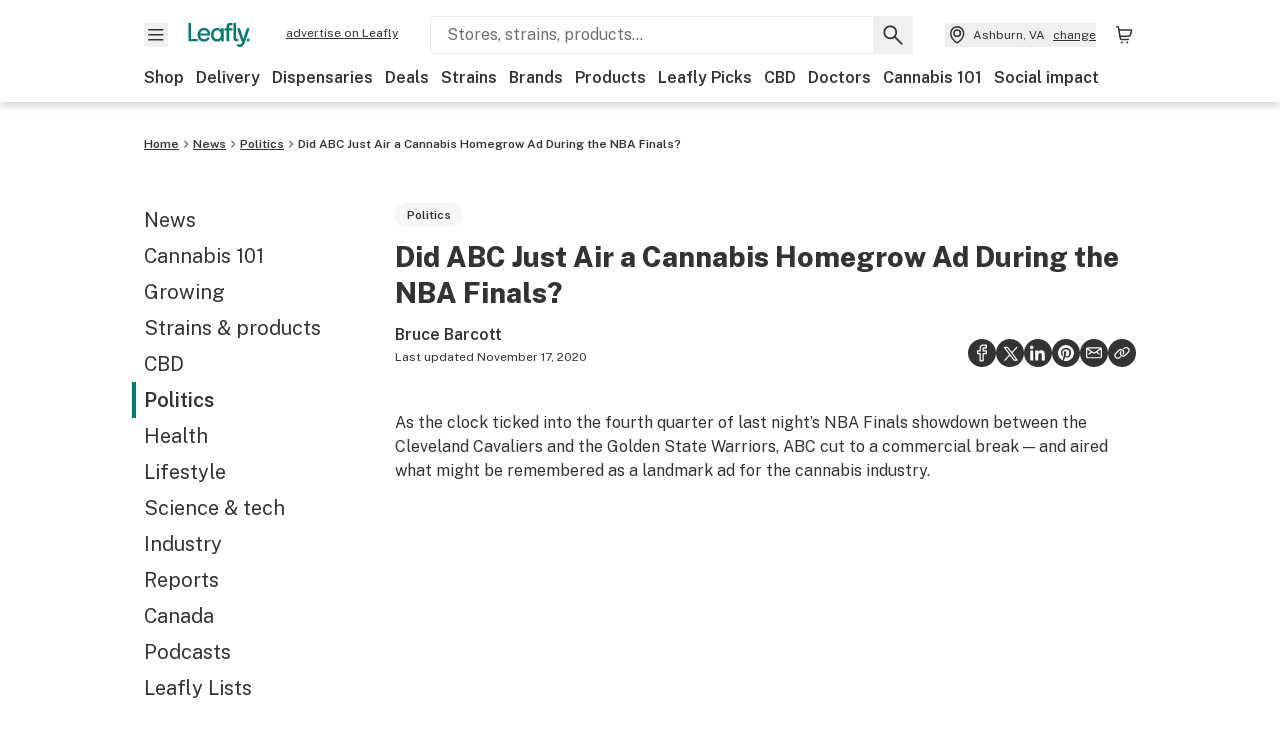

--- FILE ---
content_type: text/html; charset=utf-8
request_url: https://www.leafly.com/news/politics/did-abc-just-air-a-cannabis-homegrow-ad-during-the-nba-finals
body_size: 33746
content:
<!DOCTYPE html><html lang="en"><head><meta charSet="utf-8" data-next-head=""/><meta name="viewport" content="width=device-width, initial-scale=1" class="jsx-3234670467" data-next-head=""/><link rel="apple-touch-icon" sizes="180x180" href="https://public.leafly.com/favicon/apple-touch-icon.png" class="jsx-3234670467" data-next-head=""/><link rel="apple-touch-icon" sizes="167x167" href="https://public.leafly.com/favicon/favicon-167x167.png" class="jsx-3234670467" data-next-head=""/><link rel="icon" type="image/png" sizes="32x32" href="https://public.leafly.com/favicon/favicon-32x32.png" class="jsx-3234670467" data-next-head=""/><link rel="icon" type="image/png" sizes="16x16" href="https://public.leafly.com/favicon/favicon-16x16.png" class="jsx-3234670467" data-next-head=""/><link rel="icon" type="image/png" sizes="48x48" href="https://public.leafly.com/favicon/favicon-48x48.png" class="jsx-3234670467" data-next-head=""/><link rel="icon" type="image/png" sizes="192x192" href="https://public.leafly.com/favicon/favicon-192x192.png" class="jsx-3234670467" data-next-head=""/><link rel="mask-icon" href="https://public.leafly.com/favicon/safari-pinned-tab.svg" color="#034638" class="jsx-3234670467" data-next-head=""/><link rel="shortcut icon" href="https://public.leafly.com/favicon/favicon.ico" class="jsx-3234670467" data-next-head=""/><meta name="mobile-web-app-capable" content="yes" class="jsx-3234670467" data-next-head=""/><meta name="apple-mobile-web-app-title" content="Leafly" class="jsx-3234670467" data-next-head=""/><meta name="application-name" content="Leafly" class="jsx-3234670467" data-next-head=""/><meta name="theme-color" content="#034638" class="jsx-3234670467" data-next-head=""/><meta name="twitter:app:country" content="US" class="jsx-3234670467" data-next-head=""/><meta name="twitter:app:id:iphone" content="416456429" class="jsx-3234670467" data-next-head=""/><meta name="twitter:app:id:ipad" content="416456429" class="jsx-3234670467" data-next-head=""/><meta name="twitter:app:id:googleplay" content="leafly.android" class="jsx-3234670467" data-next-head=""/><meta name="x-country-code" content="US" class="jsx-3234670467" data-next-head=""/><link rel="alternate" type="application/rss+xml" title="Leafly » Did ABC Just Air a Cannabis Homegrow Ad During the NBA Finals? Feed" href="/news/politics/did-abc-just-air-a-cannabis-homegrow-ad-during-the-nba-finals/feed" data-next-head=""/><title data-next-head="">Did ABC Just Air a Cannabis Homegrow Ad During the NBA Finals? | Leafly</title><meta name="description" content="As the clock ticked into the 4th quarter of last night’s NBA Finals showdown, ABC cut to a commercial break — and aired what might be remembered as a landmark ad for the cannabis industry." data-next-head=""/><meta name="robots" content="index, follow, max-snippet:-1, max-image-preview:large, max-video-preview:-1" data-next-head=""/><link rel="canonical" href="https://www.leafly.com/news/politics/did-abc-just-air-a-cannabis-homegrow-ad-during-the-nba-finals" data-next-head=""/><meta property="og:locale" content="en_US" data-next-head=""/><meta property="og:type" content="article" data-next-head=""/><meta property="og:title" content="Did ABC Just Air a Cannabis Homegrow Ad During the NBA Finals?" data-next-head=""/><meta property="og:description" content="As the clock ticked into the 4th quarter of last night’s NBA Finals showdown, ABC cut to a commercial break — and aired what might be remembered as a landmark ad for the cannabis industry." data-next-head=""/><meta property="og:url" content="https://www.leafly.com/news/politics/did-abc-just-air-a-cannabis-homegrow-ad-during-the-nba-finals" data-next-head=""/><meta property="og:site_name" content="Leafly" data-next-head=""/><meta property="article:publisher" content="http://www.facebook.com/leaflydotcom" data-next-head=""/><meta property="article:published_time" content="2016-06-15T02:18:00+00:00" data-next-head=""/><meta property="article:modified_time" content="2020-11-17T22:16:04+00:00" data-next-head=""/><meta property="og:image" content="https://leafly-cms-production.imgix.net/wp-content/uploads/2016/06/23203726/did-abc-just-air-a-cannabis-homegrow-ad-during-the-nba-finals.jpg" data-next-head=""/><meta property="og:image:width" content="960" data-next-head=""/><meta property="og:image:height" content="576" data-next-head=""/><meta property="og:image:type" content="image/jpeg" data-next-head=""/><meta name="author" content="Bruce Barcott" data-next-head=""/><meta name="twitter:card" content="summary_large_image" data-next-head=""/><meta name="twitter:creator" content="@BruceBarcott" data-next-head=""/><meta name="twitter:site" content="@leafly" data-next-head=""/><link rel="alternate" href="https://www.leafly.com/news/politics/did-abc-just-air-a-cannabis-homegrow-ad-during-the-nba-finals" hrefLang="en-us" data-next-head=""/><link rel="alternate" href="https://www.leafly.ca/news/politics/did-abc-just-air-a-cannabis-homegrow-ad-during-the-nba-finals" hrefLang="en-ca" data-next-head=""/><link rel="profile" href="http://gmpg.org/xfn/11" data-next-head=""/><link rel="pingback" href="https://www.leafly.com/xmlrpc.php" data-next-head=""/><link rel="shortlink" href="https://www.leafly.com/wp-home/?p=5287" data-next-head=""/><link rel="dns-prefetch" href="https://static.chartbeat.com" data-next-head=""/><link as="image" rel="preload" href="https://leafly-cms-production.imgix.net/wp-content/uploads/2016/06/23203726/did-abc-just-air-a-cannabis-homegrow-ad-during-the-nba-finals.jpg?auto=compress%2Cformat&amp;w=400&amp;dpr=1" media="(max-width: 543px) and (max-resolution: 1.99x), (max-width: 543px) and (-webkit-max-device-pixel-ratio: 1.99)" data-next-head=""/><link as="image" rel="preload" href="https://leafly-cms-production.imgix.net/wp-content/uploads/2016/06/23203726/did-abc-just-air-a-cannabis-homegrow-ad-during-the-nba-finals.jpg?auto=compress%2Cformat&amp;w=400&amp;dpr=2" media="(max-width: 543px) and (min-resolution: 2x), (max-width: 543px) and (-webkit-min-device-pixel-ratio: 2)" data-next-head=""/><link as="image" rel="preload" href="https://leafly-cms-production.imgix.net/wp-content/uploads/2016/06/23203726/did-abc-just-air-a-cannabis-homegrow-ad-during-the-nba-finals.jpg?auto=compress%2Cformat&amp;w=735&amp;dpr=1" media="(min-width: 544px) and (max-width: 767px) and (max-resolution: 1.99x), (min-width: 544px) and (max-width: 767px) and (-webkit-max-device-pixel-ratio: 1.99)" data-next-head=""/><link as="image" rel="preload" href="https://leafly-cms-production.imgix.net/wp-content/uploads/2016/06/23203726/did-abc-just-air-a-cannabis-homegrow-ad-during-the-nba-finals.jpg?auto=compress%2Cformat&amp;w=735&amp;dpr=2" media="(min-width: 544px) and (max-width: 767px) and (min-resolution: 2x), (min-width: 544px) and (max-width: 767px) and (-webkit-min-device-pixel-ratio: 2)" data-next-head=""/><link as="image" rel="preload" href="https://leafly-cms-production.imgix.net/wp-content/uploads/2016/06/23203726/did-abc-just-air-a-cannabis-homegrow-ad-during-the-nba-finals.jpg?auto=compress%2Cformat&amp;w=550&amp;dpr=1" media="(min-width: 768px) and (max-width: 1024px) and (max-resolution: 1.99x), (min-width: 768px) and (max-width: 1024px) and (-webkit-max-device-pixel-ratio: 1.99)" data-next-head=""/><link as="image" rel="preload" href="https://leafly-cms-production.imgix.net/wp-content/uploads/2016/06/23203726/did-abc-just-air-a-cannabis-homegrow-ad-during-the-nba-finals.jpg?auto=compress%2Cformat&amp;w=550&amp;dpr=2" media="(min-width: 768px) and (max-width: 1024px) and (min-resolution: 2x), (min-width: 768px) and (max-width: 1024px) and (-webkit-min-device-pixel-ratio: 2)" data-next-head=""/><link as="image" rel="preload" href="https://leafly-cms-production.imgix.net/wp-content/uploads/2016/06/23203726/did-abc-just-air-a-cannabis-homegrow-ad-during-the-nba-finals.jpg?auto=compress%2Cformat&amp;w=740&amp;dpr=1" media="(min-width: 1025px) and (max-resolution: 1.99x), (min-width: 1025px) and (-webkit-max-device-pixel-ratio: 1.99)" data-next-head=""/><link as="image" rel="preload" href="https://leafly-cms-production.imgix.net/wp-content/uploads/2016/06/23203726/did-abc-just-air-a-cannabis-homegrow-ad-during-the-nba-finals.jpg?auto=compress%2Cformat&amp;w=740&amp;dpr=2" media="(min-width: 1025px) and (min-resolution: 2x), (min-width: 1025px) and (-webkit-min-device-pixel-ratio: 2)" data-next-head=""/><link rel="preconnect" href="https://public.leafly.com"/><link rel="dns-prefetch" href="https://auth.split.io"/><link rel="dns-prefetch" href="https://cdn.split.io"/><link rel="dns-prefetch" href="https://consumer-api.leafly.com"/><link rel="dns-prefetch" href="https://directus-media.leafly.com"/><link rel="dns-prefetch" href="https://leafly-production.imgix.net"/><link rel="dns-prefetch" href="https://leafly-public.imgix.net"/><link rel="dns-prefetch" href="https://maps.googleapis.com"/><link rel="dns-prefetch" href="https://public.leafly.com"/><link rel="dns-prefetch" href="https://securepubads.g.doubleclick.net"/><link rel="dns-prefetch" href="https://www.google-analytics.com"/><link rel="dns-prefetch" href="https://www.googletagmanager.com"/><meta name="x-country-code" content="US"/><link rel="preload" href="https://public.leafly.com/web-web/_next/static/media/8bf7b2ceda89477b-s.p.woff2" as="font" type="font/woff2" crossorigin="anonymous" data-next-font="size-adjust"/><link rel="preload" href="https://public.leafly.com/web-web/_next/static/css/e10aed01587d2f4f.css" as="style"/><link rel="preload" href="https://public.leafly.com/web-web/_next/static/css/614c42728ad62b3c.css" as="style"/><link rel="preload" href="https://public.leafly.com/web-web/_next/static/css/dabc58cb0a96d614.css" as="style"/><script type="application/ld+json" class="yoast-schema-graph" data-next-head="">{"@context":"https://schema.org","@graph":[{"@type":"Article","@id":"https://www.leafly.com/news/politics/did-abc-just-air-a-cannabis-homegrow-ad-during-the-nba-finals#article","isPartOf":{"@id":"https://www.leafly.com/news/politics/did-abc-just-air-a-cannabis-homegrow-ad-during-the-nba-finals"},"author":{"name":"Bruce Barcott","@id":"https://www.leafly.com/#/schema/person/1217039610efc4071669cf164f784d00"},"headline":"Did ABC Just Air a Cannabis Homegrow Ad During the NBA Finals?","datePublished":"2016-06-15T02:18:00+00:00","dateModified":"2020-11-17T22:16:04+00:00","mainEntityOfPage":{"@id":"https://www.leafly.com/news/politics/did-abc-just-air-a-cannabis-homegrow-ad-during-the-nba-finals"},"wordCount":447,"commentCount":0,"publisher":{"@id":"https://www.leafly.com/#organization"},"image":{"@id":"https://www.leafly.com/news/politics/did-abc-just-air-a-cannabis-homegrow-ad-during-the-nba-finals#primaryimage"},"thumbnailUrl":"https://leafly-cms-production.imgix.net/wp-content/uploads/2016/06/23203726/did-abc-just-air-a-cannabis-homegrow-ad-during-the-nba-finals.jpg","keywords":["basketball","cannabis advertising","Growing","growing news","NBA","sports","tv"],"articleSection":["Politics"],"inLanguage":"en-US","copyrightYear":"2016","copyrightHolder":{"@id":"https://www.leafly.com/#organization"}},{"@type":"WebPage","@id":"https://www.leafly.com/news/politics/did-abc-just-air-a-cannabis-homegrow-ad-during-the-nba-finals","url":"https://www.leafly.com/news/politics/did-abc-just-air-a-cannabis-homegrow-ad-during-the-nba-finals","name":"Did ABC Just Air a Cannabis Homegrow Ad During the NBA Finals? | Leafly","isPartOf":{"@id":"https://www.leafly.com/#website"},"primaryImageOfPage":{"@id":"https://www.leafly.com/news/politics/did-abc-just-air-a-cannabis-homegrow-ad-during-the-nba-finals#primaryimage"},"image":{"@id":"https://www.leafly.com/news/politics/did-abc-just-air-a-cannabis-homegrow-ad-during-the-nba-finals#primaryimage"},"thumbnailUrl":"https://leafly-cms-production.imgix.net/wp-content/uploads/2016/06/23203726/did-abc-just-air-a-cannabis-homegrow-ad-during-the-nba-finals.jpg","datePublished":"2016-06-15T02:18:00+00:00","dateModified":"2020-11-17T22:16:04+00:00","description":"As the clock ticked into the 4th quarter of last night’s NBA Finals showdown, ABC cut to a commercial break — and aired what might be remembered as a landmark ad for the cannabis industry.","inLanguage":"en-US","potentialAction":{"@type":"ReadAction","target":["https://www.leafly.com/news/politics/did-abc-just-air-a-cannabis-homegrow-ad-during-the-nba-finals"]}},{"@type":"ImageObject","inLanguage":"en-US","@id":"https://www.leafly.com/news/politics/did-abc-just-air-a-cannabis-homegrow-ad-during-the-nba-finals#primaryimage","url":"https://leafly-cms-production.imgix.net/wp-content/uploads/2016/06/23203726/did-abc-just-air-a-cannabis-homegrow-ad-during-the-nba-finals.jpg","contentUrl":"https://leafly-cms-production.imgix.net/wp-content/uploads/2016/06/23203726/did-abc-just-air-a-cannabis-homegrow-ad-during-the-nba-finals.jpg","width":960,"height":576},{"@type":"WebSite","@id":"https://www.leafly.com/#website","url":"https://www.leafly.com/","name":"Leafly","description":"Leafly is the world’s largest cannabis information resource.","publisher":{"@id":"https://www.leafly.com/#organization"},"inLanguage":"en-US"},{"@type":"Organization","@id":"https://www.leafly.com/#organization","name":"Leafly","url":"https://www.leafly.com/","logo":{"@type":"ImageObject","inLanguage":"en-US","@id":"https://www.leafly.com/#/schema/logo/image/","url":"https://leafly-cms-production.imgix.net/wp-content/uploads/2020/05/04155711/logo-1200x630.png","contentUrl":"https://leafly-cms-production.imgix.net/wp-content/uploads/2020/05/04155711/logo-1200x630.png","width":1200,"height":630,"caption":"Leafly"},"image":{"@id":"https://www.leafly.com/#/schema/logo/image/"},"sameAs":["http://www.facebook.com/leaflydotcom","https://x.com/leafly","https://www.instagram.com/leafly","https://www.pinterest.com/leaflydotcom","https://www.youtube.com/leaflydotcom"]},{"@type":"Person","@id":"https://www.leafly.com/#/schema/person/1217039610efc4071669cf164f784d00","name":"Bruce Barcott","image":{"@type":"ImageObject","inLanguage":"en-US","@id":"https://www.leafly.com/#/schema/person/image/","url":"https://secure.gravatar.com/avatar/eae252ae5db92d9af7f21b488927319e5583f11215ee18808698e7bac32787ce?s=96&d=mm&r=g","contentUrl":"https://secure.gravatar.com/avatar/eae252ae5db92d9af7f21b488927319e5583f11215ee18808698e7bac32787ce?s=96&d=mm&r=g","caption":"Bruce Barcott"},"description":"Leafly Senior Editor Bruce Barcott oversees news, investigations, and feature projects. He is a Guggenheim Fellow and author of Weed the People: The Future of Legal Marijuana in America.","sameAs":["https://x.com/BruceBarcott"],"url":"https://www.leafly.com/news/author/bruce-barcott"}]}</script><link rel="stylesheet" href="https://public.leafly.com/web-web/_next/static/css/e10aed01587d2f4f.css" data-n-g=""/><link rel="stylesheet" href="https://public.leafly.com/web-web/_next/static/css/614c42728ad62b3c.css" data-n-p=""/><link rel="stylesheet" href="https://public.leafly.com/web-web/_next/static/css/dabc58cb0a96d614.css" data-n-p=""/><noscript data-n-css=""></noscript><script defer="" noModule="" src="https://public.leafly.com/web-web/_next/static/chunks/polyfills-42372ed130431b0a.js"></script><script defer="" src="https://public.leafly.com/web-web/_next/static/chunks/16694.fd886ec5d3a7b278.js"></script><script defer="" src="https://public.leafly.com/web-web/_next/static/chunks/50629.af689dde68718e8e.js"></script><script defer="" src="https://public.leafly.com/web-web/_next/static/chunks/82829-e01bc4a5f8c1f185.js"></script><script defer="" src="https://public.leafly.com/web-web/_next/static/chunks/28266-7cfb5f594cbf64b0.js"></script><script defer="" src="https://public.leafly.com/web-web/_next/static/chunks/82360.25452855e9cdb91e.js"></script><script src="https://public.leafly.com/web-web/_next/static/chunks/webpack-957e689d9f2a8636.js" defer=""></script><script src="https://public.leafly.com/web-web/_next/static/chunks/framework-9cbbce03460a33cd.js" defer=""></script><script src="https://public.leafly.com/web-web/_next/static/chunks/main-e62612fa6d5d7a0e.js" defer=""></script><script src="https://public.leafly.com/web-web/_next/static/chunks/pages/_app-f8610d6143d86328.js" defer=""></script><script src="https://public.leafly.com/web-web/_next/static/chunks/11845-07b59d02bd1f7397.js" defer=""></script><script src="https://public.leafly.com/web-web/_next/static/chunks/32532-f50d50105e103b24.js" defer=""></script><script src="https://public.leafly.com/web-web/_next/static/chunks/26104-36e58524098c9dd0.js" defer=""></script><script src="https://public.leafly.com/web-web/_next/static/chunks/73344-96a46dbb8aee30d2.js" defer=""></script><script src="https://public.leafly.com/web-web/_next/static/chunks/pages/news/%5BcategorySlug%5D/%5BarticleSlug%5D-ddd02f6ace48d568.js" defer=""></script><script src="https://public.leafly.com/web-web/_next/static/05e4246885946ba49b9fe73ab2a34d382f084cc6/_buildManifest.js" defer=""></script><script src="https://public.leafly.com/web-web/_next/static/05e4246885946ba49b9fe73ab2a34d382f084cc6/_ssgManifest.js" defer=""></script><style id="__jsx-3856579990">:root{--app-banner-height:0px}@media(min-width:1025px){:root{--app-banner-height:0px}}</style><style id="__jsx-455919603">:root{--header-height:calc(56px + 36px)}@media(min-width:1025px){:root{--header-height:112px}}</style><style id="__jsx-245e80c41778bf24">li.active.jsx-245e80c41778bf24:before{content:"";position:absolute;background-color:var(--color-green);height:100%;width:4px;left:-12px}</style><style id="__jsx-2315038610">.carousel__card.jsx-2315038610{width:250px}@media only screen and (min-width:1025px){.carousel__card.jsx-2315038610{width:calc(33.33333333333333% - 8px)}}</style><style id="__jsx-3340582426">.carousel__card.jsx-3340582426{width:250px}@media only screen and (min-width:1025px){.carousel__card.jsx-3340582426{width:calc(25% - 9px)}}</style><style id="__jsx-f67053dea783af16">--scoped-blocks: .wp-block-leafly-blocks-leafly-dispensary-card,
          .wp-block-leafly-blocks-leafly-star-rating;

        
        .has-black-color {color:var(--color-default)!important}.has-black-background-color{background-color:var(--color-default)!important}.has-dark-grey-color{color:#888!important}.has-dark-grey-background-color{background-color:#888!important}.has-grey-color{color:var(--color-grey)!important}.has-grey-background-color{background-color:var(--color-grey)!important}.has-light-grey-color{color:var(--color-light-grey)!important}.has-light-grey-background-color{background-color:var(--color-light-grey)!important}.has-leafly-white-color{color:var(--color-leafly-white)!important}.has-leafly-white-background-color{background-color:var(--color-leafly-white)!important}.has-white-color{color:var(--color-white)!important}.has-white-background-color{background-color:var(--color-white)!important}.has-dark-green-color{color:var(--color-primary)!important}.has-dark-green-background-color{background-color:var(--color-primary)!important}.has-green-color{color:var(--color-green)!important}.has-green-background-color{background-color:var(--color-green)!important}.has-light-green-color{color:var(--color-tertiary)!important}.has-light-green-background-color{background-color:var(--color-tertiary)!important}.has-lighter-green-color{color:#ccdad7!important}.has-lighter-green-background-color{background-color:#ccdad7!important}.has-lightest-green-color{color:#e6f2f0!important}.has-lightest-green-background-color{background-color:#e6f2f0!important}.has-yellow-color{color:var(--color-yellow)!important}.has-yellow-background-color{background-color:var(--color-yellow)!important}.has-caryophyllene-color{color:var(--color-caryophyllene)!important}.has-caryophyllene-background-color{background-color:var(--color-caryophyllene)!important}.has-humulene-color{color:var(--color-humulene)!important}.has-humulene-background-color{background-color:var(--color-humulene)!important}.has-limonene-color{color:var(--color-limonene)!important}.has-limonene-background-color{background-color:var(--color-limonene)!important}.has-linalool-color{color:var(--color-linalool)!important}.has-linalool-background-color{background-color:var(--color-linalool)!important}.has-myrcene-color{color:var(--color-myrcene)!important}.has-myrcene-background-color{background-color:var(--color-myrcene)!important}.has-ocimene-color{color:var(--color-ocimene)!important}.has-ocimene-background-color{background-color:var(--color-ocimene)!important}.has-pinene-color{color:var(--color-pinene)!important}.has-pinene-background-color{background-color:var(--color-pinene)!important}.has-terpinolene-color{color:var(--color-terpinolene)!important}.has-terpinolene-background-color{background-color:var(--color-terpinolene)!important}.has-error-color{color:var(--color-error)!important}.has-error-background-color{background-color:var(--color-error)!important}.has-pickup-color{color:var(--color-pickup)!important}.has-pickup-background-color{background-color:var(--color-pickup)!important}.has-normal-font-size,.has-huge-font-size{font-size:initial!important}.has-extra-extra-large-font-size{font-size:var(--font-size-xxl)!important}.has-extra-large-font-size{font-size:var(--font-size-xl)!important}.has-large-font-size{font-size:var(--font-size-l)!important}.has-medium-font-size{font-size:var(--font-size-m)!important}.has-small-font-size{font-size:var(--font-size-s)!important}.has-extra-small-font-size{font-size:var(--font-size-xs)!important}.has-text-align-right{text-align:right}.has-text-align-center{text-align:center}.has-text-align-left{text-align:left}#article-content p,#article-content ul:not(.carousel-list,.dropdown-menu),#article-content ol{max-width:768px}#article-content *:not(var(--scoped-blocks)) p+h2,#article-content *:not(var(--scoped-blocks)) p+h3,#article-content *:not(var(--scoped-blocks)) p+h4,#article-content *:not(var(--scoped-blocks)) p+h5,#article-content *:not(var(--scoped-blocks)) p+h6{margin-top:24px}#article-content *:not(var(--scoped-blocks)) h2+p,#article-content *:not(var(--scoped-blocks)) h3+p,#article-content *:not(var(--scoped-blocks)) h4+p,#article-content *:not(var(--scoped-blocks)) h5+p,#article-content *:not(var(--scoped-blocks)) h6+p{margin-top:12px}#article-content p:empty,#article-content *:not(var(--scoped-blocks)) span:empty{display:none}#article-content p.has-background,#article-content .wp-block-group.has-background{padding:36px}#article-content ul:not(.carousel-list,.interactive-map ul),#article-content ol{margin-left:24px;margin-bottom:16px;margin-top:16px}#article-content ul:not(.carousel-list,.interactive-map ul){list-style:disc;overflow-wrap:break-word}#article-content ul:not(.carousel-list).has-background{margin-left:0}#article-content ol{list-style:decimal}.leafly-green-dropcap,.has-drop-cap:not(:focus):first-letter{font-size:95px;line-height:84px;color:var(--color-green);margin:0px 8px 0 -4px;font-weight:600}.leafly-green-dropcap{float:left}.series-active-bar{width:16px}.wpcf7-form input[type="text"],.wpcf7-form input[type="email"]{background-color:#fff}.wpcf7-form textarea{box-sizing:border-box;padding:10px;width:100%}.wpcf7-form textarea::-webkit-input-placeholder{font-size:16px;color:#017c6b}.wpcf7-form textarea::-ms-input-placeholder{font-size:16px;color:#017c6b}.wpcf7-form textarea::placeholder{font-size:16px;color:#017c6b}.wpcf7-form input[type="email"],.wpcf7-form input[type="text"],.wpcf7-form textarea{background-color:var(--color-leafly-white);margin-bottom:12px}.wpcf7-form span.wpcf7-list-item{display:flex;margin:0}.wpcf7-form input[type="radio"]{width:20px;margin:7px 7px 0 0}.wpcf7-form .wpcf7-submit{background-color:var(--color-green);border-radius:4px;color:white;font-weight:600}blockquote.wp-block-quote{display:block;background-color:var(--color-yellow);font-weight:600;margin:12px 0;padding:16px;text-align:left}blockquote.wp-block-quote p{font-size:var(--font-size-m);font-style:normal;line-height:calc(1em + 8px);margin-bottom:0}blockquote.wp-block-quote cite{font-size:var(--font-size-s);color:var(--color-dark-green);font-style:italic}@media screen and (min-width:768px){blockquote.wp-block-quote.has-text-align-left{float:left;max-width:225px;margin-right:24px}blockquote.wp-block-quote.has-text-align-right{float:right;max-width:225px;margin-left:24px}}.wp-block-pullquote,.article-content>blockquote:not(.wp-block-quote){padding:24px;text-align:left;color:var(--color-dark-green);max-width:90%;margin:0 auto;position:relative}.wp-block-pullquote.alignleft{float:left}.wp-block-pullquote.alignright{float:right}.wp-block-pullquote.has-background{margin:24px auto}.wp-block-pullquote:not(.has-background):after,.article-content>blockquote:not(.wp-block-quote):after{content:"";width:64px;height:64px;display:block;position:absolute;background-image:url('data:image/svg+xml;utf8,<svg width="64" height="64" viewBox="0 0 64 64" fill="none" xmlns="http://www.w3.org/2000/svg"><path d="M28.2171 20.186C24.6615 21.3437 22.2636 22.708 21.0233 24.2791C19.8656 25.7674 19.2868 27.9587 19.2868 30.8527V31.2248H29.2093V51.4419H8V32.3411C8 27.0491 9.24031 22.7907 11.7209 19.5659C14.2842 16.2584 18.4186 13.7364 24.124 12L28.2171 20.186ZM55.0078 20.186C51.5349 21.3437 49.1783 22.708 47.938 24.2791C46.7804 25.7674 46.2015 27.9587 46.2015 30.8527V31.2248H56V51.4419H34.9147V32.3411C34.9147 27.0491 36.155 22.7907 38.6357 19.5659C41.199 16.2584 45.3333 13.7364 51.0388 12L55.0078 20.186Z" fill="%23ccdad7"/></svg>');top:-4px;z-index:-1;left:-15px}.wp-block-pullquote blockquote,.wp-block-pullquote.is-style-solid-color blockquote{max-width:100%;margin:0}.wp-block-pullquote blockquote p,.wp-block-pullquote.is-style-solid-color blockquote p,.article-content>blockquote:not(.wp-block-quote)>p{font-size:var(--font-size-m);font-style:italic;margin-bottom:0;line-height:1.4}.wp-block-pullquote .wp-block-pullquote__citation,.wp-block-pullquote cite,.wp-block-pullquote footer{margin-top:12px;font-size:var(--font-size-s);display:block}.wp-block-leafly-blocks-column .wp-block-pullquote{max-width:100%!important}@media screen and (min-width:768px){.wp-block-pullquote{max-width:80%}}.wp-block-cover,.wp-block-gallery,.wp-block-image,.wp-caption{max-width:100%;margin:16px auto}.wp-block-cover.alignleft,.wp-block-gallery.alignleft,.wp-block-image.alignleft,.wp-caption.alignleft,img.alignleft{margin:0 24px 0 0;float:left}.wp-block-cover.alignright,.wp-block-gallery.alignright,.wp-block-image.alignright,.wp-caption.alignright,img.alignright{margin:0 0 0 24px;float:right}.wp-block-image.alignright.is-resized,.wp-block-image.alignleft.is-resized,.wp-block-image.aligncenter.is-resized{width:50%}.wp-block-image .aligncenter img{margin:0 auto}.wp-block-image figcaption,.wp-block-gallery figcaption,#article-content .wp-caption-text{color:var(--color-green);font-size:var(--font-size-xs);line-height:1.6;margin:4px 0 0 0;font-weight:600}.wp-block-gallery{display:flex;flex-wrap:wrap;gap:12px}.wp-block-gallery .wp-block-image figcaption{justify-content:center}#article-content p>img:not([class*="align"]),.wp-block-image:not(.is-resized)>a img,.wp-block-image:not(.is-resized)>img,.wp-block-image>figure:not(.is-resized) img,.wp-caption img{width:100%}@media(max-width:700px){.wp-block-image img{width:100%}.wp-block-image,.wp-block-image>figure,.wp-caption,img.alignleft,img.alignright,img.aligncenter{width:100%!important;float:none!important;margin:16px auto!important}}.wp-block-cover,.wp-block-cover-image{height:auto;padding:var(--grid-margin-width)}.wp-block-cover .wp-block-cover__inner-container>p,.wp-block-cover-image .wp-block-cover__inner-container>p{margin-bottom:0}.wp-block-cover>.image-container{position:absolute;width:100%;height:100%}.wp-block-cover>.image-container img{object-fit:cover;object-position:center}.wp-block-leafly-blocks-article-card .image-container.image--16\:9{padding-bottom:56.25%}.wp-block-leafly-blocks-article-card .image-container.apply-ratio img{top:50%;left:50%;transform:translate(-50%,-50%)}.wp-block-table.alignright{float:right;margin:0 0 0 24px}.wp-block-table.alignleft{float:left;margin:0 24px 0 0}.wp-block-table table th,.wp-block-table table td{padding:8px}.wp-block-table table th{text-align:left}.tablepress,.wp-block-table{margin-top:24px;margin-bottom:24px}.tablepress thead,.wp-block-table thead{font-size:12px}.tablepress tbody,.wp-block-table tbody,.wp-block-table.is-style-stripes tbody tr:nth-child(odd){font-size:16px;background-color:var(--color-white)}.tablepress tfoot th,.tablepress thead th,.wp-block-table tfoot th,.wp-block-table thead th{background-color:var(--color-leafly-white)!important;font-weight:600!important}.tablepress thead th,.tablepress tbody td,.tablepress tfoot th,.wp-block-table thead th,.wp-block-table tbody td,.wp-block-table tfoot th{border:1px solid var(--color-light-grey)!important}.tablepress u{text-decoration:none}.tablepress a{color:var(--color-green)}.tablepress a:hover{text-decoration:underline}.wp-block-embed{margin:24px 0}.wp-block-embed.wp-embed-aspect-16-9{position:relative;width:100%;height:0;padding-bottom:56.25%}.wp-block-embed.wp-embed-aspect-16-9 iframe{position:absolute;top:0;left:0;width:100%;height:100%}.wp-block-embed.wp-embed-aspect-16-9 .wp-block-embed__wrapper{position:initial}.wp-block-embed .twitter-tweet,.wp-block-embed iframe,.wp-block-embed .embedly-card-hug{margin:0 auto!important}.wp-block-embed.is-provider-pinterest iframe{width:100%!important;max-height:600px}iframe[src*="linkedin"],iframe[src*="facebook"],iframe[src*="instagram"]{width:100%!important;max-width:500px!important;margin:24px auto!important}iframe[src*="linkedin"]{min-height:500px;border-bottom:1px solid rgba(0,0,0,.15);border-radius:8px}hr{color:var(--color-tertiary);margin-left:auto;margin-right:auto;width:90%;margin-top:24px;margin-bottom:24px}.wp-block-separator.is-style-dots{line-height:0;height:0;padding:8px}.wp-block-separator.is-style-dots:before{font-size:80px;letter-spacing:16px;padding-left:0;line-height:0}.wp-block-media-text.has-media-on-the-right .wp-block-media-text__content{padding:0;padding-right:8%}.wp-block-media-text.has-media-on-the-left .wp-block-media-text__content{padding:0;padding-left:8%}@media(max-width:600px){.wp-block-media-text.is-stacked-on-mobile .wp-block-media-text__content{padding:0!important}}.wp-block-buttons{margin:16px 0;display:flex;gap:var(--grid-gutter-width);flex-wrap:wrap;align-items:center}.wp-block-buttons.is-nowrap{flex-wrap:nowrap}.wp-block-buttons.is-vertical{flex-direction:column}.wp-block-buttons.is-content-justification-left{justify-content:flex-start}.wp-block-buttons.is-content-justification-left.is-vertical{align-items:flex-start}.wp-block-buttons.is-content-justification-center{justify-content:center}.wp-block-buttons.is-content-justification-center.is-vertical{align-items:center}.wp-block-buttons.is-content-justification-right{justify-content:flex-end}.wp-block-buttons.is-content-justification-right.is-vertical{align-items:flex-end}.wp-block-buttons.is-content-justification-space-between{justify-content:space-between}.wp-block-buttons>.wp-block-button.wp-block-button__width-25{width:calc(25% - (var(--grid-gutter-width)*.75))}.wp-block-buttons>.wp-block-button.wp-block-button__width-50{width:calc(50% - (var(--grid-gutter-width)*.5))}.wp-block-buttons>.wp-block-button.wp-block-button__width-75{width:calc(75% - (var(--grid-gutter-width)*.25))}.wp-block-buttons>.wp-block-button.wp-block-button__width-100{width:100%;flex-basis:100%}.wp-block-buttons.is-vertical>.wp-block-button.wp-block-button__width-25{width:25%}.wp-block-buttons.is-vertical>.wp-block-button.wp-block-button__width-50{width:50%}.wp-block-buttons.is-vertical>.wp-block-button.wp-block-button__width-75{width:75%}.wp-block-buttons>.wp-block-button>.wp-block-button__link{border-radius:9999px;display:block;font-size:14px;font-weight:600;text-align:center;display:block;padding:8px 24px;line-height:20px}.wp-block-buttons>.wp-block-button>.wp-block-button__link,.wp-block-buttons>.wp-block-button.is-style-default>.wp-block-button__link,.wp-block-buttons>.wp-block-button.is-style-primary>.wp-block-button__link{background-color:var(--color-green);color:var(--color-white)}.wp-block-buttons>.wp-block-button.is-style-tertiary>.wp-block-button__link{background-color:transparent;border-color:var(--color-default);border-width:2px;color:var(--color-default)}@media(min-width:768px){.full-width-sidebar #article-content .wp-block-leafly-blocks-leafly-background-section>.container,.full-width-sidebar #news-header-container{padding-left:240px}}#article-content #dispensaries-section p{margin-top:0;font-size:16px}</style><style id="__jsx-3234670467">html{font-family:'Public Sans', 'Public Sans Fallback'}</style></head><body><noscript><iframe height="0" src="https://www.googletagmanager.com/ns.html?id=GTM-NN27SHZ" style="display:none;visibility:hidden" title="No content" width="0"></iframe></noscript><div id="__next"><div aria-hidden="false" id="modal-frame"><div class="p-lg pr-xxl text-xs text-white bg-default rounded z-[2147483647] shadow-low fixed md:w-[300px]
         bottom-[0.5rem]  right-[0.5rem]  left-[0.5rem]
         md:bottom-[1rem] md:right-[1rem] md:left-[auto] hidden"><div>We use cookies for certain features and to improve your experience. See our <a href="/info/privacy-policy#cookies">Cookie Policy</a> and<!-- --> <a href="/info/privacy-policy">Privacy Policy</a> to learn more</div><button aria-label="Close privacy and cookie policy notice" class="absolute m-sm right-0 text-white top-0"><svg xmlns="http://www.w3.org/2000/svg" viewBox="0 0 24 24" height="16" width="16"><path fill="currentColor" fill-rule="evenodd" d="m11.75 10.689 6.47-6.47a.749.749 0 1 1 1.06 1.06l-6.47 6.47 6.47 6.47a.749.749 0 1 1-1.06 1.06l-6.47-6.468-6.47 6.469a.749.749 0 1 1-1.06-1.06l6.469-6.47-6.47-6.47a.749.749 0 1 1 1.06-1.06l6.47 6.469z" clip-rule="evenodd"></path></svg></button></div><div class="jsx-455919603 transition-[padding-top] motion-reduce:transition-none pt-[calc(var(--app-banner-height,0px)+52px+36px)] lg:pt-[calc(var(--app-banner-height,0px)+106px)]"><div data-testid="header" id="header-container" class="jsx-455919603 z-header w-full bg-white top-0 fixed transition-transform motion-reduce:transition-none transform lg:transform-none translate-y-[-82px]"><div data-testid="header-banner" aria-hidden="true" class="jsx-3856579990 w-full lg:overflow-hidden lg:h-0"><div class="jsx-3856579990 bg-white flex justify-between items-center py-md px-4 border border-light-grey"><div class="jsx-3856579990 flex items-center"><button aria-label="Close app download banner" data-testid="dismiss-app-banner" class="jsx-3856579990 text-default"><svg xmlns="http://www.w3.org/2000/svg" viewBox="0 0 24 24" width="15.3" height="15.3"><path fill="currentColor" fill-rule="evenodd" d="m11.75 10.689 6.47-6.47a.749.749 0 1 1 1.06 1.06l-6.47 6.47 6.47 6.47a.749.749 0 1 1-1.06 1.06l-6.47-6.468-6.47 6.469a.749.749 0 1 1-1.06-1.06l6.469-6.47-6.47-6.47a.749.749 0 1 1 1.06-1.06l6.47 6.469z" clip-rule="evenodd"></path></svg></button><div style="height:56px" class="jsx-3856579990 flex items-center ml-4"><svg xmlns="http://www.w3.org/2000/svg" fill="none" viewBox="0 0 56 57" width="56" height="56"><rect width="56" height="56" y="0.086" fill="#017C6B" rx="12"></rect><path fill="#F6F6F6" fill-rule="evenodd" d="M12.361 33.122V31.49H7.937v-11.2h-1.71v12.833zm23.787-11.188h1.356v-1.63h-1.963c-1.32 0-2.175 1.02-2.175 2.295v1.344h-1.363v1.54h1.363v7.629h1.797l.008-7.628h2.239v-1.54h-2.24l-.007-.993c0-.778.358-1.017.985-1.017m1.988 9.118V20.303h1.696v10.142c0 .748.213 1.036.57 1.036h.777v1.63h-.908c-2.135 0-2.135-2.059-2.135-2.059m11.632-7.696-3.501 10.457c-.54 1.674-1.468 2.976-3.446 2.976-1.16 0-1.974-.625-2.234-.907l.782-1.373c.298.244.782.545 1.378.545.782 0 1.378-.677 1.657-1.504l.261-.79h-.587l-3.26-9.404h2.067l2.423 7.545h.028l2.44-7.546zm-.896 9.755c-.535 0-.916-.376-.916-.91 0-.538.374-.909.916-.909.535 0 .897.37.897.91 0 .533-.362.909-.897.909m-24.756-4.877c0 1.842 1.121 3.14 2.7 3.14 1.577 0 2.642-1.298 2.642-3.14 0-1.862-1.065-3.14-2.642-3.14-1.598 0-2.7 1.278-2.7 3.14m5.369-3.395.144-1.306h1.75v9.401h-1.75l-.17-1.35c-.487.841-1.446 1.538-2.948 1.538-2.433 0-4.334-1.955-4.334-4.888 0-2.953 1.958-4.89 4.43-4.89 1.291 0 2.38.51 2.878 1.495m-7.933 3.865h-7.269c.155 1.673 1.087 2.782 2.931 2.782.912 0 1.863-.45 2.27-1.372h1.923c-.486 1.974-2.384 3.008-4.212 3.008-2.99 0-4.834-1.955-4.834-4.926 0-2.858 2.019-4.851 4.679-4.851 2.42 0 4.51 1.442 4.523 4.754 0 .195 0 .386-.01.605m-1.872-1.448c-.04-1.241-.99-2.35-2.582-2.35-1.437 0-2.446.92-2.737 2.35z" clip-rule="evenodd"></path></svg><div class="jsx-3856579990 flex flex-col ml-3"><p class="jsx-3856579990 text-sm font-bold mb-0 text-default">Leafly</p><div aria-label="Rating: 4.8 out fo 5 stars" role="img" class="jsx-3856579990 leading-[0]"><div class="jsx-3856579990 inline-block"><svg xmlns="http://www.w3.org/2000/svg" viewBox="0 0 24 24" height="12" width="12" class="fill-[#1274b8]"><path fill-rule="evenodd" d="m8.371 8.073 2.192-4.348a1.333 1.333 0 0 1 2.372 0l2.196 4.35 4.158.412a1.324 1.324 0 0 1 .821 2.258l-3.457 3.426 1.282 4.66a1.327 1.327 0 0 1-1.876 1.53l-4.31-2.135-4.3 2.13a1.33 1.33 0 0 1-1.434-.156 1.33 1.33 0 0 1-.446-1.372l1.283-4.659-3.46-3.427a1.321 1.321 0 0 1 .809-2.256z" clip-rule="evenodd"></path></svg></div><div class="jsx-3856579990 inline-block"><svg xmlns="http://www.w3.org/2000/svg" viewBox="0 0 24 24" height="12" width="12" class="fill-[#1274b8]"><path fill-rule="evenodd" d="m8.371 8.073 2.192-4.348a1.333 1.333 0 0 1 2.372 0l2.196 4.35 4.158.412a1.324 1.324 0 0 1 .821 2.258l-3.457 3.426 1.282 4.66a1.327 1.327 0 0 1-1.876 1.53l-4.31-2.135-4.3 2.13a1.33 1.33 0 0 1-1.434-.156 1.33 1.33 0 0 1-.446-1.372l1.283-4.659-3.46-3.427a1.321 1.321 0 0 1 .809-2.256z" clip-rule="evenodd"></path></svg></div><div class="jsx-3856579990 inline-block"><svg xmlns="http://www.w3.org/2000/svg" viewBox="0 0 24 24" height="12" width="12" class="fill-[#1274b8]"><path fill-rule="evenodd" d="m8.371 8.073 2.192-4.348a1.333 1.333 0 0 1 2.372 0l2.196 4.35 4.158.412a1.324 1.324 0 0 1 .821 2.258l-3.457 3.426 1.282 4.66a1.327 1.327 0 0 1-1.876 1.53l-4.31-2.135-4.3 2.13a1.33 1.33 0 0 1-1.434-.156 1.33 1.33 0 0 1-.446-1.372l1.283-4.659-3.46-3.427a1.321 1.321 0 0 1 .809-2.256z" clip-rule="evenodd"></path></svg></div><div class="jsx-3856579990 inline-block"><svg xmlns="http://www.w3.org/2000/svg" viewBox="0 0 24 24" height="12" width="12" class="fill-[#1274b8]"><path fill-rule="evenodd" d="m8.371 8.073 2.192-4.348a1.333 1.333 0 0 1 2.372 0l2.196 4.35 4.158.412a1.324 1.324 0 0 1 .821 2.258l-3.457 3.426 1.282 4.66a1.327 1.327 0 0 1-1.876 1.53l-4.31-2.135-4.3 2.13a1.33 1.33 0 0 1-1.434-.156 1.33 1.33 0 0 1-.446-1.372l1.283-4.659-3.46-3.427a1.321 1.321 0 0 1 .809-2.256z" clip-rule="evenodd"></path></svg></div><div class="jsx-3856579990 inline-block"><svg xmlns="http://www.w3.org/2000/svg" viewBox="0 0 24 24" height="12" width="12" class="fill-[#1274b8]"><path fill-rule="evenodd" d="m8.371 8.073 2.192-4.348a1.333 1.333 0 0 1 2.372 0l2.196 4.35 4.158.412a1.324 1.324 0 0 1 .821 2.258l-3.457 3.426 1.282 4.66a1.327 1.327 0 0 1-1.876 1.53l-4.31-2.135-4.3 2.13a1.33 1.33 0 0 1-1.434-.156 1.33 1.33 0 0 1-.446-1.372l1.283-4.659-3.46-3.427a1.321 1.321 0 0 1 .809-2.256z" clip-rule="evenodd"></path></svg></div></div><p class="jsx-3856579990 text-xs mb-0 text-default">Shop legal, local weed.</p></div></div></div><a href="https://onelink.to/leaflysmartbanner" target="_blank" rel="noreferrer" class="jsx-3856579990 text-sm font-bold text-[#1274b8]">Open</a></div></div><header class="jsx-455919603 shadow-low relative"><div class="jsx-455919603 container pt-lg"><div class="jsx-455919603 flex flex-wrap justify-between items-center"><div class="jsx-455919603 flex"><div class="flex flex-shrink-0 relative mr-lg header__menu"><button data-testid="Menu" aria-label="Open site navigation"><svg xmlns="http://www.w3.org/2000/svg" viewBox="0 0 24 24" height="24" width="24"><path fill-rule="evenodd" d="M4.75 17.5h14a.75.75 0 0 0 0-1.5h-14a.75.75 0 0 0 0 1.5m0-5h14a.75.75 0 0 0 0-1.5h-14a.75.75 0 0 0 0 1.5m0-5h14a.75.75 0 0 0 0-1.5h-14a.75.75 0 0 0 0 1.5" clip-rule="evenodd"></path></svg><div class="jsx-455919603 absolute top-[1px] right-[1px]"></div></button></div><a data-testid="logo" aria-label="Leafly" class="text-green flex-shrink-0 header__logo" href="/"><svg xmlns="http://www.w3.org/2000/svg" viewBox="0 0 288.15 112.94" width="70" height="24"><path d="M281.28 87.61c-4.1 0-7-3-7-7.28s2.87-7.28 7-7.28 6.87 3 6.87 7.28-2.77 7.28-6.87 7.28M154.64 24.56l-.94 8.59c-3.24-6.47-10.31-9.82-18.71-9.82-16.07 0-28.81 12.73-28.81 32.14s12.36 32.14 28.19 32.14c9.77 0 16-4.58 19.16-10.11l1.11 8.88H166V24.56zM136 76.12c-10.5 0-18-8.64-18-20.9s7.34-20.9 18-20.9 17.58 8.51 17.58 20.9-7.13 20.9-17.58 20.9M212.15 0v72.54s0 13.89 15.53 13.89h6.6v-11h-5.65c-2.59 0-4.14-2-4.14-7V0z" class="logo_svg__cls-1"></path><path d="m288.15 24.56-23.27 68.8c-3.58 11-9.75 19.58-22.89 19.58a21.3 21.3 0 0 1-14.85-6l5.2-9a14.8 14.8 0 0 0 9.16 3.59c5.19 0 9.15-4.46 11-9.9l1.73-5.2h-3.9l-21.65-61.87h13.73l16.1 49.65h.19l16.21-49.65zM44 75.43v11H0V0h12.36v75.43zm58-16.84H55.63c1 11 6.93 18.31 18.68 18.31 5.82 0 11.88-3 14.48-9H101c-3.09 13-15.19 19.79-26.84 19.79-19 0-30.81-12.86-30.81-32.41 0-18.81 12.87-31.92 29.82-31.92 15.42 0 28.75 9.49 28.83 31.28zm-12-9.53c-.22-8.16-6.28-15.46-16.43-15.46-9.16 0-15.59 6.06-17.44 15.46zM198.67 11H208V0h-13.5c-9.07 0-15 6.89-15 15.49v9.07h-9.37V35h9.37v51.43h12.4L192 35h15.4V24.56H192v-6.69c-.1-5.25 2.36-6.87 6.67-6.87" class="logo_svg__cls-1"></path></svg></a><a href="https://success.leafly.com/biz?utm_source=site_header&amp;utm_medium=header&amp;utm_campaign=sell_on_leafly&amp;utm_content=SOL" class="hidden lg:block flex-shrink-0 text-xs mx-xxl underline">advertise on Leafly</a></div><div class="jsx-455919603 hidden lg:block flex-1"><div id="global-search" class="flex-grow basis-full h-[50px] md:h-auto lg:basis-[initial] lg:relative lg:mr-xxl order-[20] lg:order-[0] overflow-hidden md:overflow-visible" data-testid="global-search-container"><form id="global-search__form" class="w-full mt-md lg:mt-none transition-transform motion-reduce:transition-none" role="search" action="/search" method="get"><div class="relative bg-white form__field"><input class="pr-[74px] text-sm border rounded bg-leafly-white border-light-grey py-xs lg:bg-white focus:bg-leafly-white" placeholder="Stores, strains, products..." type="search" autoComplete="off" aria-label="Search Leafly" data-testid="global-search-input" required="" name="q"/><div class="absolute top-0 right-0 flex h-full text-default"><button id="global-search__clear" class="hidden px-sm" type="button" aria-label="Clear search"><svg xmlns="http://www.w3.org/2000/svg" viewBox="0 0 24 24" class="flex-shrink-0 block search__icon" height="18" width="18"><path fill="currentColor" fill-rule="evenodd" d="m11.75 10.689 6.47-6.47a.749.749 0 1 1 1.06 1.06l-6.47 6.47 6.47 6.47a.749.749 0 1 1-1.06 1.06l-6.47-6.468-6.47 6.469a.749.749 0 1 1-1.06-1.06l6.469-6.47-6.47-6.47a.749.749 0 1 1 1.06-1.06l6.47 6.469z" clip-rule="evenodd"></path></svg></button><button id="global-search__submit" class="px-sm" type="submit" aria-label="Search Leafly"><svg xmlns="http://www.w3.org/2000/svg" viewBox="0 0 32 32" class="flex-shrink-0 block search__icon" height="24" width="24"><path d="m28.416 26.784-8.768-8.768a9.13 9.13 0 0 0 1.92-5.6c0-5.056-4.128-9.184-9.184-9.184-5.088 0-9.216 4.128-9.216 9.184S7.296 21.6 12.352 21.6c2.016 0 4-.672 5.6-1.92l8.768 8.8a1.16 1.16 0 0 0 1.664 0c.224-.224.352-.512.352-.832a1.05 1.05 0 0 0-.32-.864m-16.064-7.552c-3.744 0-6.816-3.072-6.816-6.816S8.608 5.6 12.352 5.6s6.816 3.072 6.816 6.816-3.04 6.816-6.816 6.816"></path></svg></button></div></div></form></div></div><div class="jsx-455919603 flex items-center justify-center"><div data-testid="global-slim-search-container" class="lg:hidden"><button class="flex items-center justify-center mr-xl" aria-label="Search Leafly" type="button"><svg xmlns="http://www.w3.org/2000/svg" viewBox="0 0 32 32" class="flex-shrink-0 block search__icon" height="24" width="24"><path d="m28.416 26.784-8.768-8.768a9.13 9.13 0 0 0 1.92-5.6c0-5.056-4.128-9.184-9.184-9.184-5.088 0-9.216 4.128-9.216 9.184S7.296 21.6 12.352 21.6c2.016 0 4-.672 5.6-1.92l8.768 8.8a1.16 1.16 0 0 0 1.664 0c.224-.224.352-.512.352-.832a1.05 1.05 0 0 0-.32-.864m-16.064-7.552c-3.744 0-6.816-3.072-6.816-6.816S8.608 5.6 12.352 5.6s6.816 3.072 6.816 6.816-3.04 6.816-6.816 6.816"></path></svg></button></div><button data-testid="location_indicator" class="flex items-center text-xs header__location" aria-label="Change location. "><svg xmlns="http://www.w3.org/2000/svg" viewBox="0 0 24 24" width="24" height="24" id="location-icon"><path fill-rule="evenodd" d="M12.179 14.143a3.964 3.964 0 1 0-3.965-3.964 3.964 3.964 0 0 0 3.965 3.964m0-1.5a2.465 2.465 0 1 1 0-4.93 2.465 2.465 0 0 1 0 4.93" clip-rule="evenodd"></path><path fill-rule="evenodd" d="M19.358 10.179a7.179 7.179 0 1 0-14.358 0c0 6.016 5.248 9.413 6.541 10.152.395.225.88.225 1.275 0 1.293-.738 6.542-4.134 6.542-10.152m-7.179 8.787c1.29-.756 5.679-3.671 5.679-8.787a5.68 5.68 0 0 0-11.358 0c0 5.115 4.389 8.031 5.679 8.787" clip-rule="evenodd"></path></svg><div class="hidden lg:flex items-center ml-xs overflow-hidden transition-[width,opacity] max-w-[34vw]"><div class="font-bold lg:font-normal text-green lg:text-default underline lg:no-underline truncate">Ashburn, VA</div><div class="hidden lg:block underline ml-sm">change</div></div></button><nav class="flex-shrink-0 relative ml-lg" aria-label="Cart"><a data-testid="cart-icon-link" href="/bag" class="flex items-center relative" aria-label="Shopping bag. 0 items in cart"><svg xmlns="http://www.w3.org/2000/svg" width="24" height="24" fill="none"><path d="M5.442 4.5a.305.305 0 0 1 .301.254l1.855 10.902a1.806 1.806 0 0 0 1.78 1.503h6.978a.75.75 0 0 0 0-1.5H9.378a.305.305 0 0 1-.301-.254L7.222 4.502A1.806 1.806 0 0 0 5.442 3H4.75a.75.75 0 0 0 0 1.5zM9.762 18.473a1.014 1.014 0 1 1 0 2.027 1.014 1.014 0 0 1 0-2.027M15.168 18.473a1.014 1.014 0 1 1 0 2.027 1.014 1.014 0 0 1 0-2.027" clip-rule="evenodd"></path><path d="M18.71 7.66H6.872a.75.75 0 0 1 0-1.5h12.122a1.278 1.278 0 0 1 1.24 1.587l-1.02 4.08a2.86 2.86 0 0 1-2.774 2.166H7.948a.75.75 0 0 1 0-1.5h8.49a1.36 1.36 0 0 0 1.32-1.03z" clip-rule="evenodd"></path></svg><div class="absolute flex items-center justify-center leading-none opacity-100 pointer-events-none rounded-full text-white text-xs bg-green" style="min-height:20px;min-width:20px;opacity:0;right:-12px;top:-8px;transition:opacity 250ms linear"></div></a></nav></div></div><nav class="flex overflow-x-auto whitespace-nowrap" id="global-header-nav-links" data-testid="global-header-nav-links" aria-label="Popular pages"><a class="mr-md py-md font-bold whitespace-nowrap hover:underline" data-testid="shop" href="/shop">Shop</a><a class="mr-md py-md font-bold whitespace-nowrap hover:underline" data-testid="delivery" href="/delivery">Delivery</a><a class="mr-md py-md font-bold whitespace-nowrap hover:underline" data-testid="dispensaries" href="/dispensaries">Dispensaries</a><a class="mr-md py-md font-bold whitespace-nowrap hover:underline" data-testid="deals" href="/deals">Deals</a><a class="mr-md py-md font-bold whitespace-nowrap hover:underline" data-testid="strains" href="/strains/lists">Strains</a><a class="mr-md py-md font-bold whitespace-nowrap hover:underline" data-testid="brands" href="/brands">Brands</a><a class="mr-md py-md font-bold whitespace-nowrap hover:underline" data-testid="products" href="/products">Products</a><a class="mr-md py-md font-bold whitespace-nowrap hover:underline" data-testid="leafly-picks" href="/news/tags/leafly-picks">Leafly Picks</a><a class="mr-md py-md font-bold whitespace-nowrap hover:underline" data-testid="cbd" href="/cbd-stores">CBD</a><a class="mr-md py-md font-bold whitespace-nowrap hover:underline" data-testid="doctors" href="/medical-marijuana-doctors">Doctors</a><a class="mr-md py-md font-bold whitespace-nowrap hover:underline" data-testid="cannabis-101" href="/news/cannabis-101">Cannabis 101</a><a class="mr-md py-md font-bold whitespace-nowrap hover:underline" data-testid="social-impact" href="/social-impact">Social impact</a></nav></div></header></div><div data-focus-guard="true" tabindex="-1" style="width:1px;height:0px;padding:0;overflow:hidden;position:fixed;top:1px;left:1px"></div><div data-focus-lock-disabled="disabled"><div class="bg-white inset-y-0 left-0 fixed transition-transform motion-reduce:transition-none overflow-auto z-modal translate-x-[-100%]" style="width:320px"></div></div><div data-focus-guard="true" tabindex="-1" style="width:1px;height:0px;padding:0;overflow:hidden;position:fixed;top:1px;left:1px"></div><div data-focus-guard="true" tabindex="-1" style="width:1px;height:0px;padding:0;overflow:hidden;position:fixed;top:1px;left:1px"></div><div data-focus-lock-disabled="disabled"><div class="bg-white inset-y-0 left-0 fixed transition-transform motion-reduce:transition-none overflow-auto z-modal translate-x-[-100%]" style="width:320px"><nav aria-label="Site" class="p-xl"><div class="flex items-center justify-between pb-5"><span class="text-green"><svg xmlns="http://www.w3.org/2000/svg" viewBox="0 0 288.15 112.94" width="55" height="24"><path d="M281.28 87.61c-4.1 0-7-3-7-7.28s2.87-7.28 7-7.28 6.87 3 6.87 7.28-2.77 7.28-6.87 7.28M154.64 24.56l-.94 8.59c-3.24-6.47-10.31-9.82-18.71-9.82-16.07 0-28.81 12.73-28.81 32.14s12.36 32.14 28.19 32.14c9.77 0 16-4.58 19.16-10.11l1.11 8.88H166V24.56zM136 76.12c-10.5 0-18-8.64-18-20.9s7.34-20.9 18-20.9 17.58 8.51 17.58 20.9-7.13 20.9-17.58 20.9M212.15 0v72.54s0 13.89 15.53 13.89h6.6v-11h-5.65c-2.59 0-4.14-2-4.14-7V0z" class="logo_svg__cls-1"></path><path d="m288.15 24.56-23.27 68.8c-3.58 11-9.75 19.58-22.89 19.58a21.3 21.3 0 0 1-14.85-6l5.2-9a14.8 14.8 0 0 0 9.16 3.59c5.19 0 9.15-4.46 11-9.9l1.73-5.2h-3.9l-21.65-61.87h13.73l16.1 49.65h.19l16.21-49.65zM44 75.43v11H0V0h12.36v75.43zm58-16.84H55.63c1 11 6.93 18.31 18.68 18.31 5.82 0 11.88-3 14.48-9H101c-3.09 13-15.19 19.79-26.84 19.79-19 0-30.81-12.86-30.81-32.41 0-18.81 12.87-31.92 29.82-31.92 15.42 0 28.75 9.49 28.83 31.28zm-12-9.53c-.22-8.16-6.28-15.46-16.43-15.46-9.16 0-15.59 6.06-17.44 15.46zM198.67 11H208V0h-13.5c-9.07 0-15 6.89-15 15.49v9.07h-9.37V35h9.37v51.43h12.4L192 35h15.4V24.56H192v-6.69c-.1-5.25 2.36-6.87 6.67-6.87" class="logo_svg__cls-1"></path></svg></span><button aria-label="Close navigation" class="nav__close text-default" type="button"><svg xmlns="http://www.w3.org/2000/svg" viewBox="0 0 24 24" height="20" width="20"><path fill="currentColor" fill-rule="evenodd" d="m11.75 10.689 6.47-6.47a.749.749 0 1 1 1.06 1.06l-6.47 6.47 6.47 6.47a.749.749 0 1 1-1.06 1.06l-6.47-6.468-6.47 6.469a.749.749 0 1 1-1.06-1.06l6.469-6.47-6.47-6.47a.749.749 0 1 1 1.06-1.06l6.47 6.469z" clip-rule="evenodd"></path></svg></button></div><div class="flex flex-col gap-lg divide-y divide-light-grey"><ul class="flex flex-col gap-xl"><li><a data-testid="navigation-item" class="" href="https://sso.leafly.com/sign-in?rd=https%3A%2F%2Fwww.leafly.com%2Fnews%2Fpolitics%2Fdid-abc-just-air-a-cannabis-homegrow-ad-during-the-nba-finals">Sign in</a></li><li><a data-testid="navigation-item" class="" href="https://sso.leafly.com/sign-up?rd=https%3A%2F%2Fwww.leafly.com%2Fnews%2Fpolitics%2Fdid-abc-just-air-a-cannabis-homegrow-ad-during-the-nba-finals">Create account</a></li></ul><ul aria-label="Strains navigation" class="flex flex-col gap-lg pt-xl"><li><a data-testid="navigation-item" class="" href="/strains/lists">Strains</a></li></ul><ul aria-label="Shopping-related navigation" class="flex flex-col gap-lg pt-xl"><li class="text-xs font-extrabold uppercase text-default">Shop</li><li><a data-testid="navigation-item" class="" href="/shop?location=ashburn-va-us">Shop</a></li><li><a data-testid="navigation-item" class="" href="/delivery">Delivery</a></li><li><a data-testid="navigation-item" class="" href="/deals">Deals</a></li><li><a data-testid="navigation-item" class="" href="/dispensaries">Dispensaries</a></li><li><a data-testid="navigation-item" class="" href="/cbd-stores">CBD Stores</a></li><li><a data-testid="navigation-item" class="" href="/brands">Brands</a></li><li><a data-testid="navigation-item" class="" href="/products">Products</a></li><li><a data-testid="navigation-item" class="" href="/news/tags/leafly-picks">Leafly Picks</a></li></ul><ul aria-label="Learn-related navigation" class="flex flex-col gap-lg pt-xl"><li class="text-xs font-extrabold uppercase text-default">Learn</li><li><a data-testid="navigation-item" class="" href="/news/cannabis-101">Cannabis 101</a></li><li><a data-testid="navigation-item" class="font-bold" href="/news">News</a></li><li><a data-testid="navigation-item" class="" href="/learn">Leafly Learn</a></li><li><a data-testid="navigation-item" class="" href="/learn/beginners-guide-to-cannabis">Science of cannabis</a></li></ul><ul aria-label="Strains navigation" class="flex flex-col gap-lg pt-xl"><li><a data-testid="navigation-item" class="" href="/medical-marijuana-doctors">Doctors</a></li><li><a data-testid="navigation-item" class="" href="/social-impact">Social impact</a></li><li><a data-testid="navigation-item" class="" href="https://success.leafly.com/labs">Lab partners</a></li></ul><ul class="flex flex-col gap-xl pt-xl"><li><a data-testid="navigation-item" class="" href="https://onelink.to/leaflysidebar"><span class="flex flex-row"><svg xmlns="http://www.w3.org/2000/svg" viewBox="0 0 24 24" class="mr-xs" width="24"><g clip-path="url(#phone_mobile_svg__a)"><path d="M17.25 0H6.75a2.5 2.5 0 0 0-2.5 2.5v19a2.5 2.5 0 0 0 2.5 2.5h10.5a2.5 2.5 0 0 0 2.5-2.5v-19a2.5 2.5 0 0 0-2.5-2.5m.5 17.5a1.5 1.5 0 0 1-1.5 1.5h-8.5a1.5 1.5 0 0 1-1.5-1.5v-14A1.5 1.5 0 0 1 7.75 2h8.5a1.5 1.5 0 0 1 1.5 1.5z"></path></g><defs><clipPath id="phone_mobile_svg__a"><path fill="transparent" d="M0 0h24v24H0z"></path></clipPath></defs></svg> Download the Leafly App</span></a></li></ul><ul class="flex flex-col gap-xl pt-xl"><li><a data-testid="navigation-item" class="" href="https://success.leafly.com?utm_source=hamburger_menu&amp;utm_medium=navigation&amp;utm_campaign=sell_on_leafly&amp;utm_content=SOL">Advertise on Leafly</a></li><li aria-labelledby="nav__accordion--Country" aria-label="Change Country navigation" class="flex flex-col gap-xl"><button aria-label="Click to expand Country" class="flex flex-1 font-medium justify-between" id="nav__accordion--Country" aria-expanded="false" aria-controls="nav__Country">Country<svg xmlns="http://www.w3.org/2000/svg" aria-label="Chevron arrow pointing down" viewBox="0 0 24 24" class="transform" height="24" width="24"><path fill-rule="evenodd" d="m11.75 13.689 4.47-4.47a.749.749 0 1 1 1.06 1.06l-4.678 4.68a1.204 1.204 0 0 1-1.704 0l-4.678-4.68a.75.75 0 1 1 1.06-1.06z" clip-rule="evenodd"></path></svg></button><ul aria-labelledby="nav__accordion--Country" class="flex flex-col gap-xl py-lg bg-[#f9f9f9] hidden" id="nav__Country"><li><a data-testid="navigation-item" class="flex justify-between" href="https://www.leafly.com">Leafly.com<img data-src="https://leafly-public.imgix.net/cephalopod/images/flag-usa.png" alt="USA flag" class="lazyload rounded-full"/></a></li><li><a data-testid="navigation-item" class="flex justify-between" href="https://www.leafly.ca">Leafly.ca<img data-src="https://leafly-public.imgix.net/cephalopod/images/flag-canada.png" alt="Canadian flag" class="lazyload rounded-full"/></a></li></ul></li><li><a data-testid="navigation-item" class="" href="https://help.leafly.com">Help</a></li></ul></div></nav></div></div><div data-focus-guard="true" tabindex="-1" style="width:1px;height:0px;padding:0;overflow:hidden;position:fixed;top:1px;left:1px"></div></div><main><div>
        <svg width="0" height="0" fill="none" xmlns="http://www.w3.org/2000/svg" xmlns:xlink="http://www.w3.org/1999/xlink" version="1.1">
          <symbol id="arrow_drop_down" viewBox="0 0 24 24">
            <path fill-rule="evenodd" clip-rule="evenodd" d="M7.334 10a.334.334 0 00-.227.578l4.438 3.911a.667.667 0 00.91 0l4.438-3.911a.334.334 0 00-.227-.578H7.334z"></path>
          </symbol>
        </svg>
      </div><nav aria-label="breadcrumbs" class="overflow-x-auto relative bg-white fade-white-right md:after:hidden mt-lg" data-testid="breadcrumbs"><ol class="container flex flex-wrap items-center overflow-x-auto pl-0 mb-lg mt-md"><li class="flex flex-shrink-0 font-bold items-center text-xs whitespace-nowrap"><a class="bg-none w-auto p-0 text-xs underline last:no-underline" href="/">Home</a><svg xmlns="http://www.w3.org/2000/svg" aria-label="Chevron arrow pointing right" viewBox="0 0 24 24" class="transform -rotate-90" height="14" width="14"><path fill-rule="evenodd" d="m11.75 13.689 4.47-4.47a.749.749 0 1 1 1.06 1.06l-4.678 4.68a1.204 1.204 0 0 1-1.704 0l-4.678-4.68a.75.75 0 1 1 1.06-1.06z" clip-rule="evenodd"></path></svg></li><li class="flex flex-shrink-0 font-bold items-center text-xs whitespace-nowrap"><a class="bg-none w-auto p-0 text-xs underline last:no-underline" href="/news">News</a><svg xmlns="http://www.w3.org/2000/svg" aria-label="Chevron arrow pointing right" viewBox="0 0 24 24" class="transform -rotate-90" height="14" width="14"><path fill-rule="evenodd" d="m11.75 13.689 4.47-4.47a.749.749 0 1 1 1.06 1.06l-4.678 4.68a1.204 1.204 0 0 1-1.704 0l-4.678-4.68a.75.75 0 1 1 1.06-1.06z" clip-rule="evenodd"></path></svg></li><li class="flex flex-shrink-0 font-bold items-center text-xs whitespace-nowrap"><a class="bg-none w-auto p-0 text-xs underline last:no-underline" href="/news/category/politics">Politics</a><svg xmlns="http://www.w3.org/2000/svg" aria-label="Chevron arrow pointing right" viewBox="0 0 24 24" class="transform -rotate-90" height="14" width="14"><path fill-rule="evenodd" d="m11.75 13.689 4.47-4.47a.749.749 0 1 1 1.06 1.06l-4.678 4.68a1.204 1.204 0 0 1-1.704 0l-4.678-4.68a.75.75 0 1 1 1.06-1.06z" clip-rule="evenodd"></path></svg></li><li class="flex flex-shrink-0 font-bold items-center text-xs whitespace-nowrap"><a aria-current="location" class="bg-none w-auto p-0 text-xs underline last:no-underline" href="/news/politics/did-abc-just-air-a-cannabis-homegrow-ad-during-the-nba-finals">Did ABC Just Air a Cannabis Homegrow Ad During the NBA Finals?</a></li></ol><script type="application/ld+json">{"@context":"https://schema.org","@type":"BreadcrumbList","itemListElement":[{"@type":"ListItem","item":"https://www.leafly.com/","name":"Home","position":1},{"@type":"ListItem","item":"https://www.leafly.com/news","name":"News","position":2},{"@type":"ListItem","item":"https://www.leafly.com/news/category/politics","name":"Politics","position":3},{"@type":"ListItem","item":"https://www.leafly.com/news/politics/did-abc-just-air-a-cannabis-homegrow-ad-during-the-nba-finals","name":"Did ABC Just Air a Cannabis Homegrow Ad During the NBA Finals?","position":4}]}</script></nav><div aria-hidden="true" id="_R_1bpelm_" class="flex justify-center hidden--screenshot leafly-gam-news-container billboard" data-default="[970,250]" data-enable-lazy-load="false" data-rendered="false" data-slot="/13212770/billboard" data-testid="_R_1bpelm_" data-desktop="[970,250]" data-mobile="[]"></div><div class="relative"><div class="container my-xxl"><div class="row"><div class="col md:col-3"><div class="relative"><button class="md:hidden flex justify-between w-full p-sm bg-leafly-white border border-light-grey mb-xl" aria-label="Explore more topics"><span>Explore more topics</span><svg xmlns="http://www.w3.org/2000/svg" aria-label="Arrow pointing down" viewBox="0 0 24 24" class="transform" height="24" width="24"><path fill-rule="evenodd" d="M7.334 10a.334.334 0 0 0-.227.578l4.438 3.911a.667.667 0 0 0 .91 0l4.438-3.911a.334.334 0 0 0-.227-.578z" clip-rule="evenodd"></path></svg></button><ul data-testid="article-sidebar" class="jsx-245e80c41778bf24 z-[2] w-full absolute md:relative max-h-[270px] md:max-h-full -mt-xl md:mt-0 mb-xl md:mb-xxl overflow-y-auto md:overflow-y-visible shadow md:shadow-none bg-white md:bg-transparent h-0 md:h-auto"><li class="jsx-245e80c41778bf24 relative"><a class="block text-sm md:text-md px-lg py-sm md:px-0 md:py-xs" href="/news">News</a></li><li class="jsx-245e80c41778bf24 relative"><a class="block text-sm md:text-md px-lg py-sm md:px-0 md:py-xs" href="/news/cannabis-101">Cannabis 101</a></li><li class="jsx-245e80c41778bf24 relative"><a class="block text-sm md:text-md px-lg py-sm md:px-0 md:py-xs" href="/learn/growing">Growing</a></li><li class="jsx-245e80c41778bf24 relative"><a class="block text-sm md:text-md px-lg py-sm md:px-0 md:py-xs" href="/news/strains-products">Strains &#038; products</a></li><li class="jsx-245e80c41778bf24 relative"><a class="block text-sm md:text-md px-lg py-sm md:px-0 md:py-xs" href="/news/cbd">CBD</a></li><li class="jsx-245e80c41778bf24 relative font-bold active"><a class="block text-sm md:text-md px-lg py-sm md:px-0 md:py-xs" href="/news/politics">Politics</a></li><li class="jsx-245e80c41778bf24 relative"><a class="block text-sm md:text-md px-lg py-sm md:px-0 md:py-xs" href="/news/health">Health</a></li><li class="jsx-245e80c41778bf24 relative"><a class="block text-sm md:text-md px-lg py-sm md:px-0 md:py-xs" href="/news/lifestyle">Lifestyle</a></li><li class="jsx-245e80c41778bf24 relative"><a class="block text-sm md:text-md px-lg py-sm md:px-0 md:py-xs" href="/news/science-tech">Science &#038; tech</a></li><li class="jsx-245e80c41778bf24 relative"><a class="block text-sm md:text-md px-lg py-sm md:px-0 md:py-xs" href="/news/industry">Industry</a></li><li class="jsx-245e80c41778bf24 relative"><a class="block text-sm md:text-md px-lg py-sm md:px-0 md:py-xs" href="/news/reports">Reports</a></li><li class="jsx-245e80c41778bf24 relative"><a class="block text-sm md:text-md px-lg py-sm md:px-0 md:py-xs" href="https://www.leafly.ca/news/canada">Canada</a></li><li class="jsx-245e80c41778bf24 relative"><a class="block text-sm md:text-md px-lg py-sm md:px-0 md:py-xs" href="/news/podcasts">Podcasts</a></li><li class="jsx-245e80c41778bf24 relative"><a class="block text-sm md:text-md px-lg py-sm md:px-0 md:py-xs" href="/news/leafly-list">Leafly Lists</a></li></ul><div class="hidden md:block"><div aria-hidden="true" id="_R_3drpelm_" class="flex justify-center hidden--screenshot leafly-gam-news-container sidebar" data-default="[160,600]" data-enable-lazy-load="false" data-rendered="false" data-slot="/13212770/news/skyscraper" data-testid="_R_3drpelm_" data-desktop="[160,600]" data-mobile="[]"></div></div></div></div><div class="col md:col-9"><div class="mb-lg"><a class="font-bold px-md rounded-full text-xs inline-flex items-center bg-leafly-white py-0.5 mb-md mr-md" href="/news/politics">Politics</a><h1 class="mb-md">Did ABC Just Air a Cannabis Homegrow Ad During the NBA Finals?</h1><div class="md:flex items-end justify-between"><div data-testid="author-header" class="flex flex-col"><a class="font-bold text-sm" rel="author" href="/news/author/bruce-barcott">Bruce Barcott</a><span class="text-xs flex flex-wrap"><span class="mr-xs" data-testid="article-date">Last updated<!-- --> <!-- -->November 17, 2020</span></span></div><div class="mt-md md:mt-none flex gap-x-2 text-white"><a aria-label="Share on facebook" class="bg-default rounded-full flex items-center justify-center w-7 h-7" href="https://www.facebook.com/sharer/sharer.php?u=www.leafly.com/news/politics/did-abc-just-air-a-cannabis-homegrow-ad-during-the-nba-finals%3Futm_medium%3Dsocial-org%26utm_campaign%3Dshare-icon%26utm_source%3Dfb" rel="noopener noreferrer" target="_blank"><svg xmlns="http://www.w3.org/2000/svg" width="20" height="18" fill="currentColor" viewBox="0 0 32 32" class="text-white"><path d="m23.56 1 .121.006c.592.06 1.053.55 1.053 1.148v4.92c0 .637-.525 1.154-1.173 1.154H19.09a.3.3 0 0 0-.01.105l.005.095v2.734h4.742c.328 0 .64.135.863.373.223.237.333.556.306.877l-.419 4.92a1.166 1.166 0 0 1-1.17 1.058h-4.322v11.456c0 .637-.526 1.154-1.174 1.154h-5.107a1.164 1.164 0 0 1-1.174-1.154V18.39H8.174A1.164 1.164 0 0 1 7 17.236v-4.92l.006-.117c.06-.582.56-1.037 1.168-1.037h3.456V8.133c0-1.232.197-2.956 1.029-4.412C13.54 2.179 15.107 1 17.573 1h5.988Zm-9.582 11.316c0 .637-.526 1.154-1.174 1.154H9.348v2.613h3.456c.648 0 1.174.517 1.174 1.154v11.455h2.759V17.236c0-.637.526-1.153 1.174-1.153h4.417l.222-2.613h-4.639a1.164 1.164 0 0 1-1.174-1.154v-3.87a2.6 2.6 0 0 1 .086-.826c.08-.294.215-.578.405-.83l.153-.183a2.2 2.2 0 0 1 .577-.445l.231-.103c.234-.09.485-.14.743-.139h3.455V3.308h-4.814c-1.548 0-2.366.667-2.866 1.543-.549.96-.73 2.227-.73 3.282z"></path></svg></a><a aria-label="Share on x" class="bg-default rounded-full flex items-center justify-center w-7 h-7" href="https://x.com/intent/tweet?via=leafly&amp;text=Did%20ABC%20Just%20Air%20a%20Cannabis%20Homegrow%20Ad%20During%20the%20NBA%20Finals%3F&amp;url=www.leafly.com/news/politics/did-abc-just-air-a-cannabis-homegrow-ad-during-the-nba-finals%3Futm_medium%3Dsocial-org%26utm_campaign%3Dshare-icon%26utm_source%3Dx-twitter" rel="noopener noreferrer" target="_blank"><svg xmlns="http://www.w3.org/2000/svg" width="20" height="20" fill="currentColor" viewBox="0 0 23 22" class="text-white"><path fill-rule="evenodd" d="M19.693 4.13a.67.67 0 0 1 .034.946l-5.425 5.834 5.987 7.97a.669.669 0 0 1-.532 1.07h-3.652a.66.66 0 0 1-.533-.265l-4.214-5.608-5.263 5.661a.67.67 0 0 1-.942.033.67.67 0 0 1-.033-.945l5.424-5.834-5.987-7.97a.67.67 0 0 1 .532-1.07h3.653a.67.67 0 0 1 .532.265l4.214 5.608 5.262-5.661a.667.667 0 0 1 .943-.034m-6.767 7.171a1 1 0 0 1-.052-.069L8.41 5.288H6.426l10.01 13.326h1.984z" clip-rule="evenodd"></path></svg></a><a aria-label="Share on linkedin" class="bg-default rounded-full flex items-center justify-center w-7 h-7" href="https://www.linkedin.com/sharing/share-offsite/?url=www.leafly.com/news/politics/did-abc-just-air-a-cannabis-homegrow-ad-during-the-nba-finals%3Futm_medium%3Dsocial-org%26utm_campaign%3Dshare-icon%26utm_source%3Dlinkedin" rel="noopener noreferrer" target="_blank"><svg xmlns="http://www.w3.org/2000/svg" viewBox="0 0 13 12" height="16" width="16"><path fill="currentColor" d="M12.02 12H9.53V8.1c0-.93-.02-2.12-1.3-2.12-1.29 0-1.49 1-1.49 2.05V12H4.25V3.98h2.4v1.1h.03a2.62 2.62 0 0 1 2.35-1.3c2.53 0 3 1.66 3 3.82zM1.44 2.89C.65 2.89 0 2.24 0 1.44 0 .65.65 0 1.44 0c.8 0 1.45.65 1.45 1.44 0 .8-.65 1.45-1.45 1.45M2.7 12H.19V3.98h2.5V12Z"></path></svg></a><a aria-label="Share on pinterest" class="bg-default rounded-full flex items-center justify-center w-7 h-7" href="https://www.pinterest.com/pin/create/link/?url=www.leafly.com/news/politics/did-abc-just-air-a-cannabis-homegrow-ad-during-the-nba-finals%3Futm_medium%3Dsocial-org%26utm_campaign%3Dshare-icon%26utm_source%3Dpinterest" rel="noopener noreferrer" target="_blank"><svg xmlns="http://www.w3.org/2000/svg" viewBox="0 0 14 14" height="16" width="16"><path fill="currentColor" d="M7 0a7 7 0 0 0-2.55 13.52c-.06-.55-.12-1.4.02-2.01l.82-3.48S5.1 7.61 5.1 7c0-.97.56-1.7 1.26-1.7.6 0 .89.45.89.99 0 .6-.38 1.5-.58 2.33-.17.7.35 1.26 1.03 1.26 1.25 0 2.2-1.3 2.2-3.2C9.9 5 8.7 3.83 6.98 3.83c-2 0-3.16 1.5-3.16 3.04 0 .6.23 1.24.52 1.6a.2.2 0 0 1 .05.2l-.2.79c-.03.13-.1.16-.23.1-.87-.41-1.42-1.7-1.42-2.72 0-2.2 1.6-4.23 4.63-4.23 2.42 0 4.31 1.73 4.31 4.04 0 2.41-1.52 4.35-3.63 4.35-.71 0-1.38-.37-1.6-.8l-.44 1.66c-.16.61-.59 1.37-.87 1.84A7 7 0 1 0 7 0"></path></svg></a><a aria-label="Share through email" class="bg-default rounded-full flex items-center justify-center w-7 h-7" href="mailto:?subject=Check out this article from Leafly: Did%20ABC%20Just%20Air%20a%20Cannabis%20Homegrow%20Ad%20During%20the%20NBA%20Finals%3F&amp;body=www.leafly.com/news/politics/did-abc-just-air-a-cannabis-homegrow-ad-during-the-nba-finals" rel="noopener noreferrer" target="_blank"><svg xmlns="http://www.w3.org/2000/svg" width="16" height="16" viewBox="0 0 14 10"><path fill="currentColor" fill-rule="evenodd" d="M0 1.62v6.46c0 .89.72 1.61 1.62 1.61h10.77c.89 0 1.61-.72 1.61-1.61V1.62C14 .72 13.28 0 12.4 0H1.62C.72 0 0 .72 0 1.62m1.08.28v6.18c0 .3.24.54.54.54h10.77c.3 0 .53-.25.53-.54V1.9L9.98 3.94l1.7 1.56a.54.54 0 0 1-.74.8L9.07 4.56l-.98.68c-.66.45-1.52.45-2.18 0l-.98-.68L3.06 6.3a.54.54 0 0 1-.73-.8l1.7-1.56L1.07 1.9Zm11.15-.82H1.77l4.75 3.27c.29.2.67.2.96 0z" clip-rule="evenodd"></path></svg></a><button aria-label="Copy link to clipboard" class="bg-default rounded-full flex items-center justify-center w-7 h-7" role="button" data-testid="copy-to-clipboard-button"><svg xmlns="http://www.w3.org/2000/svg" viewBox="0 0 16 13" height="16" width="16"><path fill="none" stroke="currentColor" stroke-linecap="round" stroke-linejoin="round" stroke-width="1.25" d="m6.36 10.33-.58.58a2.8 2.8 0 1 1-3.96-3.96L4.8 3.98a2.8 2.8 0 0 1 4.25 3.63"></path><path fill="none" stroke="currentColor" stroke-linecap="round" stroke-linejoin="round" stroke-width="1.25" d="m9.75 2.29.47-.47a2.8 2.8 0 0 1 3.96 3.96l-2.97 2.97a2.8 2.8 0 0 1-4.25-3.63"></path></svg></button></div></div></div><div class=""><div class="image-container apply-ratio aspect-[16/9] block relative overflow-hidden" data-testid="image-container"><picture data-testid="image-picture-element"><source srcSet="https://leafly-cms-production.imgix.net/wp-content/uploads/2016/06/23203726/did-abc-just-air-a-cannabis-homegrow-ad-during-the-nba-finals.jpg?auto=compress%2Cformat&amp;w=740&amp;dpr=1 1x, https://leafly-cms-production.imgix.net/wp-content/uploads/2016/06/23203726/did-abc-just-air-a-cannabis-homegrow-ad-during-the-nba-finals.jpg?auto=compress%2Cformat&amp;w=740&amp;dpr=2 2x" media="(min-width: 1025px)"/><source srcSet="https://leafly-cms-production.imgix.net/wp-content/uploads/2016/06/23203726/did-abc-just-air-a-cannabis-homegrow-ad-during-the-nba-finals.jpg?auto=compress%2Cformat&amp;w=550&amp;dpr=1 1x, https://leafly-cms-production.imgix.net/wp-content/uploads/2016/06/23203726/did-abc-just-air-a-cannabis-homegrow-ad-during-the-nba-finals.jpg?auto=compress%2Cformat&amp;w=550&amp;dpr=2 2x" media="(min-width: 768px)"/><source srcSet="https://leafly-cms-production.imgix.net/wp-content/uploads/2016/06/23203726/did-abc-just-air-a-cannabis-homegrow-ad-during-the-nba-finals.jpg?auto=compress%2Cformat&amp;w=735&amp;dpr=1 1x, https://leafly-cms-production.imgix.net/wp-content/uploads/2016/06/23203726/did-abc-just-air-a-cannabis-homegrow-ad-during-the-nba-finals.jpg?auto=compress%2Cformat&amp;w=735&amp;dpr=2 2x" media="(min-width: 544px)"/><source srcSet="https://leafly-cms-production.imgix.net/wp-content/uploads/2016/06/23203726/did-abc-just-air-a-cannabis-homegrow-ad-during-the-nba-finals.jpg?auto=compress%2Cformat&amp;w=400&amp;dpr=1 1x, https://leafly-cms-production.imgix.net/wp-content/uploads/2016/06/23203726/did-abc-just-air-a-cannabis-homegrow-ad-during-the-nba-finals.jpg?auto=compress%2Cformat&amp;w=400&amp;dpr=2 2x" media="(min-width: 320px)"/><img srcSet="https://leafly-cms-production.imgix.net/wp-content/uploads/2016/06/23203726/did-abc-just-air-a-cannabis-homegrow-ad-during-the-nba-finals.jpg?auto=compress%2Cformat&amp;w=740&amp;dpr=1 1x, https://leafly-cms-production.imgix.net/wp-content/uploads/2016/06/23203726/did-abc-just-air-a-cannabis-homegrow-ad-during-the-nba-finals.jpg?auto=compress%2Cformat&amp;w=740&amp;dpr=2 2x" class="max-w-full h-full w-full origin-center absolute no-lazyload" alt="" style="object-fit:cover;object-position:center" data-testid="image-picture-image"/></picture></div><span class="block font-bold pt-xs text-green text-xs"></span></div><div id="article-content" class="md:mt-xl ArticleContent_articleContent__0Vwp7"><p>As the clock ticked into the fourth quarter of last night’s NBA Finals showdown between the Cleveland Cavaliers and the Golden State Warriors, ABC cut to a commercial break — and aired what might be remembered as a landmark ad for the cannabis industry. </p><div style="position:relative;width:100%;padding-top:56.25%;padding-bottom:40px"><iframe allowFullScreen="" frameBorder="0" scrolling="no" src="https://www.ispot.tv/share/AfL4" style="position:absolute;top:0;right:0;left:0;bottom:0;width:100%;height:100%"></iframe></div><p></p><div aria-hidden="true" id="_R_22lrpelm_" class="flex justify-center hidden--screenshot leafly-gam-news-container gam-rectangular-min-height" data-default="[728,90]" data-enable-lazy-load="false" data-rendered="false" data-slot="/13212770/news/news_upper" data-testid="_R_22lrpelm_" data-desktop="[728,90]" data-mobile="[320,50,300,250]"></div><p><a href="http://www.blackmagic.com/products" target="_blank" rel="noopener noreferrer">Black Magic potting soil</a>’s 30-second <a href="https://www.ispot.tv/ad/AfL4/black-magic-growers" target="_blank" rel="noopener noreferrer">“Growers”</a> spot features twentysomething hipsters growing plants in urban storerooms, closets, and “under the cover of darkness” with specialized lighting. “They seek perfection on a level that would drive lesser souls to madness,” intones the voiceover artist in a deep, truck-driving rumble. The bit ends with a shot of a badass dude in a grow room and the catchphrase, “Black Magic: Yield to no one.” </p><p>“Yield.” See what they did there? </p><p><a href="https://www.leafly.com/news/cannabis-101/cannabis-growing-101-everything-you-need-to-get-started"><div class="image-container block relative overflow-hidden" data-testid="image-container"><picture data-testid="image-picture-element"><source data-srcset="https://leafly-cms-production.imgix.net/legacy/content/spider-mites-fungus-gnats-and-root-aphids-how-to-deal-with-these-8b88/7aXlZ4Q6COwR8Onv06yg_indoor-cannabis-growing-101.jpg?auto=compress%2Cformat&amp;w=740&amp;dpr=1 1x, https://leafly-cms-production.imgix.net/legacy/content/spider-mites-fungus-gnats-and-root-aphids-how-to-deal-with-these-8b88/7aXlZ4Q6COwR8Onv06yg_indoor-cannabis-growing-101.jpg?auto=compress%2Cformat&amp;w=740&amp;dpr=2 2x" media="(min-width: 1025px)"/><source data-srcset="https://leafly-cms-production.imgix.net/legacy/content/spider-mites-fungus-gnats-and-root-aphids-how-to-deal-with-these-8b88/7aXlZ4Q6COwR8Onv06yg_indoor-cannabis-growing-101.jpg?auto=compress%2Cformat&amp;w=549&amp;dpr=1 1x, https://leafly-cms-production.imgix.net/legacy/content/spider-mites-fungus-gnats-and-root-aphids-how-to-deal-with-these-8b88/7aXlZ4Q6COwR8Onv06yg_indoor-cannabis-growing-101.jpg?auto=compress%2Cformat&amp;w=549&amp;dpr=2 2x" media="(min-width: 768px)"/><source data-srcset="https://leafly-cms-production.imgix.net/legacy/content/spider-mites-fungus-gnats-and-root-aphids-how-to-deal-with-these-8b88/7aXlZ4Q6COwR8Onv06yg_indoor-cannabis-growing-101.jpg?auto=compress%2Cformat&amp;w=735&amp;dpr=1 1x, https://leafly-cms-production.imgix.net/legacy/content/spider-mites-fungus-gnats-and-root-aphids-how-to-deal-with-these-8b88/7aXlZ4Q6COwR8Onv06yg_indoor-cannabis-growing-101.jpg?auto=compress%2Cformat&amp;w=735&amp;dpr=2 2x" media="(min-width: 544px)"/><source data-srcset="https://leafly-cms-production.imgix.net/legacy/content/spider-mites-fungus-gnats-and-root-aphids-how-to-deal-with-these-8b88/7aXlZ4Q6COwR8Onv06yg_indoor-cannabis-growing-101.jpg?auto=compress%2Cformat&amp;w=510&amp;dpr=1 1x, https://leafly-cms-production.imgix.net/legacy/content/spider-mites-fungus-gnats-and-root-aphids-how-to-deal-with-these-8b88/7aXlZ4Q6COwR8Onv06yg_indoor-cannabis-growing-101.jpg?auto=compress%2Cformat&amp;w=510&amp;dpr=2 2x" media="(min-width: 320px)"/><img data-srcset="https://leafly-cms-production.imgix.net/legacy/content/spider-mites-fungus-gnats-and-root-aphids-how-to-deal-with-these-8b88/7aXlZ4Q6COwR8Onv06yg_indoor-cannabis-growing-101.jpg?auto=compress%2Cformat&amp;w=510&amp;dpr=1 1x, https://leafly-cms-production.imgix.net/legacy/content/spider-mites-fungus-gnats-and-root-aphids-how-to-deal-with-these-8b88/7aXlZ4Q6COwR8Onv06yg_indoor-cannabis-growing-101.jpg?auto=compress%2Cformat&amp;w=510&amp;dpr=2 2x" class="max-w-full h-full w-full origin-center lazyload" alt="Cannabis Growing 101: Everything You Need to Get Started Indoors" data-testid="image-picture-image"/></picture></div></a></p><p>The plants featured in the spot were not cannabis. It looked like the tatted growers were raising leafy greens, tomatoes, and sage. But the atmospherics were unmistakable. Those folks were growing indoors with lights, looking for production from their soil — which, by the way, is <a href="https://www.blackmagic.com/where-to-buy" target="_blank" rel="noopener noreferrer">available</a> at The Home Depot only in the strategic markets of Washington (legal), Colorado (legal), and Michigan (medically legal). </p><p>It wasn’t the first wink-nudge cannabis-related ad on network TV — we’d give that distinction to Jack in the Box’s <a href="https://www.youtube.com/watch?v=r5rlbOqQq7w" target="_blank" rel="noopener noreferrer">“Stoner Dude”</a> ad from 2009 — but it may be the first network spot aimed at cannabis <em>growers</em>. </p><div aria-hidden="true" id="_R_52lrpelm_" class="flex justify-center hidden--screenshot leafly-gam-news-container gam-square-fixed-height" data-default="[300,250]" data-enable-lazy-load="false" data-rendered="false" data-slot="/13212770/parallax" data-testid="_R_52lrpelm_" data-desktop="[300,250]" data-mobile="[300,250]"></div><p>Kimberly Chisholm, marketing leader with <a href="http://www.hawthorne-gardening.com" target="_blank" rel="noopener noreferrer">Hawthorne Gardening</a>, the Port Washington, NY-based company that produces Black Magic soil products, said the ad aired once in West Coast and Rocky Mountain markets during the game last night. It wasn’t a cheap buy. “We just launched the brand a couple months ago, and we were looking for a way to reach a young, male, early-adopter demographic,” she told Leafly. </p><p><a href="https://www.leafly.com/news/cannabis-101/seed-to-sale-how-legal-cannabis-is-grown"><div class="image-container block relative overflow-hidden" data-testid="image-container"><picture data-testid="image-picture-element"><source data-srcset="https://leafly-cms-production.imgix.net/legacy/content/did-abc-just-air-a-cannabis-homegrow-ad-during-the-nba-finals/6nYeS6pGQcyGUr9dDd3Y_Seed%20to%20Sale.png?auto=compress%2Cformat&amp;w=740&amp;dpr=1 1x, https://leafly-cms-production.imgix.net/legacy/content/did-abc-just-air-a-cannabis-homegrow-ad-during-the-nba-finals/6nYeS6pGQcyGUr9dDd3Y_Seed%20to%20Sale.png?auto=compress%2Cformat&amp;w=740&amp;dpr=2 2x" media="(min-width: 1025px)"/><source data-srcset="https://leafly-cms-production.imgix.net/legacy/content/did-abc-just-air-a-cannabis-homegrow-ad-during-the-nba-finals/6nYeS6pGQcyGUr9dDd3Y_Seed%20to%20Sale.png?auto=compress%2Cformat&amp;w=549&amp;dpr=1 1x, https://leafly-cms-production.imgix.net/legacy/content/did-abc-just-air-a-cannabis-homegrow-ad-during-the-nba-finals/6nYeS6pGQcyGUr9dDd3Y_Seed%20to%20Sale.png?auto=compress%2Cformat&amp;w=549&amp;dpr=2 2x" media="(min-width: 768px)"/><source data-srcset="https://leafly-cms-production.imgix.net/legacy/content/did-abc-just-air-a-cannabis-homegrow-ad-during-the-nba-finals/6nYeS6pGQcyGUr9dDd3Y_Seed%20to%20Sale.png?auto=compress%2Cformat&amp;w=735&amp;dpr=1 1x, https://leafly-cms-production.imgix.net/legacy/content/did-abc-just-air-a-cannabis-homegrow-ad-during-the-nba-finals/6nYeS6pGQcyGUr9dDd3Y_Seed%20to%20Sale.png?auto=compress%2Cformat&amp;w=735&amp;dpr=2 2x" media="(min-width: 544px)"/><source data-srcset="https://leafly-cms-production.imgix.net/legacy/content/did-abc-just-air-a-cannabis-homegrow-ad-during-the-nba-finals/6nYeS6pGQcyGUr9dDd3Y_Seed%20to%20Sale.png?auto=compress%2Cformat&amp;w=510&amp;dpr=1 1x, https://leafly-cms-production.imgix.net/legacy/content/did-abc-just-air-a-cannabis-homegrow-ad-during-the-nba-finals/6nYeS6pGQcyGUr9dDd3Y_Seed%20to%20Sale.png?auto=compress%2Cformat&amp;w=510&amp;dpr=2 2x" media="(min-width: 320px)"/><img data-srcset="https://leafly-cms-production.imgix.net/legacy/content/did-abc-just-air-a-cannabis-homegrow-ad-during-the-nba-finals/6nYeS6pGQcyGUr9dDd3Y_Seed%20to%20Sale.png?auto=compress%2Cformat&amp;w=510&amp;dpr=1 1x, https://leafly-cms-production.imgix.net/legacy/content/did-abc-just-air-a-cannabis-homegrow-ad-during-the-nba-finals/6nYeS6pGQcyGUr9dDd3Y_Seed%20to%20Sale.png?auto=compress%2Cformat&amp;w=510&amp;dpr=2 2x" class="max-w-full h-full w-full origin-center lazyload" alt="Seed to Sale: How Legal Cannabis is Grown" data-testid="image-picture-image"/></picture></div></a></p><p>“We know people who grow hydroponically are interested in yield and love being able to customize” their grow setups, Chisholm added. Black Magic is one of the first companies to offer coco coir mix, a favorite substrate for cannabis growers, through The Home Depot. “They’re the largest gardening seller in the U.S., and they were looking to try something new. It’s a great fit for us, especially in markets like Seattle and Boulder, where hydroponic growing is fostering a whole new community.” </p><p>Last night’s game drew <a href="http://deadline.com/2016/06/nba-finals-ratings-rise-cleveland-cavaliers-braindead-so-you-think-you-can-dance-abc-1201772299/" target="_blank" rel="noopener noreferrer">monster ratings</a> in Northern California, where fans tuned in to see if their beloved Warriors could clinch their second straight NBA title. They didn’t — but Black Magic saw some massive brand exposure and, perhaps, a little uptick in potting soil sales. How’s that for yield?</p><p><a href="https://www.leafly.com/news/headlines/how-billboards-became-the-cannabis-industrys-ad-darling"><div class="image-container block relative overflow-hidden" data-testid="image-container"><picture data-testid="image-picture-element"><source data-srcset="https://leafly-cms-production.imgix.net/legacy/content/did-abc-just-air-a-cannabis-homegrow-ad-during-the-nba-finals/YCJvDGEYRhgHtz7gE4c4_Billboards.png?auto=compress%2Cformat&amp;w=740&amp;dpr=1 1x, https://leafly-cms-production.imgix.net/legacy/content/did-abc-just-air-a-cannabis-homegrow-ad-during-the-nba-finals/YCJvDGEYRhgHtz7gE4c4_Billboards.png?auto=compress%2Cformat&amp;w=740&amp;dpr=2 2x" media="(min-width: 1025px)"/><source data-srcset="https://leafly-cms-production.imgix.net/legacy/content/did-abc-just-air-a-cannabis-homegrow-ad-during-the-nba-finals/YCJvDGEYRhgHtz7gE4c4_Billboards.png?auto=compress%2Cformat&amp;w=549&amp;dpr=1 1x, https://leafly-cms-production.imgix.net/legacy/content/did-abc-just-air-a-cannabis-homegrow-ad-during-the-nba-finals/YCJvDGEYRhgHtz7gE4c4_Billboards.png?auto=compress%2Cformat&amp;w=549&amp;dpr=2 2x" media="(min-width: 768px)"/><source data-srcset="https://leafly-cms-production.imgix.net/legacy/content/did-abc-just-air-a-cannabis-homegrow-ad-during-the-nba-finals/YCJvDGEYRhgHtz7gE4c4_Billboards.png?auto=compress%2Cformat&amp;w=735&amp;dpr=1 1x, https://leafly-cms-production.imgix.net/legacy/content/did-abc-just-air-a-cannabis-homegrow-ad-during-the-nba-finals/YCJvDGEYRhgHtz7gE4c4_Billboards.png?auto=compress%2Cformat&amp;w=735&amp;dpr=2 2x" media="(min-width: 544px)"/><source data-srcset="https://leafly-cms-production.imgix.net/legacy/content/did-abc-just-air-a-cannabis-homegrow-ad-during-the-nba-finals/YCJvDGEYRhgHtz7gE4c4_Billboards.png?auto=compress%2Cformat&amp;w=510&amp;dpr=1 1x, https://leafly-cms-production.imgix.net/legacy/content/did-abc-just-air-a-cannabis-homegrow-ad-during-the-nba-finals/YCJvDGEYRhgHtz7gE4c4_Billboards.png?auto=compress%2Cformat&amp;w=510&amp;dpr=2 2x" media="(min-width: 320px)"/><img data-srcset="https://leafly-cms-production.imgix.net/legacy/content/did-abc-just-air-a-cannabis-homegrow-ad-during-the-nba-finals/YCJvDGEYRhgHtz7gE4c4_Billboards.png?auto=compress%2Cformat&amp;w=510&amp;dpr=1 1x, https://leafly-cms-production.imgix.net/legacy/content/did-abc-just-air-a-cannabis-homegrow-ad-during-the-nba-finals/YCJvDGEYRhgHtz7gE4c4_Billboards.png?auto=compress%2Cformat&amp;w=510&amp;dpr=2 2x" class="max-w-full h-full w-full origin-center lazyload" alt=" How Billboards Became the Cannabis Industry’s Ad Darling" data-testid="image-picture-image"/></picture></div></a></p></div><div class="my-section -mx-lg md:mx-none"><div data-testid="carousel" id="dispensaries-section" class="jsx-2315038610 container"><div class="jsx-2315038610 flex items-end justify-between"><div class="jsx-2315038610 "><h2 class="heading--m">Shop highly rated dispensaries near you</h2>Showing you dispensaries near<!-- --> <button class="font-bold pointer underline" data-testid="section-wrapper-location-change">Ashburn, VA</button></div><div class="jsx-2315038610 hidden items-center lg:flex"><a class="font-bold underline" data-testid="carousel-see-more-link" href="/dispensaries">See all dispensaries</a><span class="jsx-2315038610 ml-xxl"><button disabled="" aria-label="See previous" class="jsx-2315038610 rounded-full bg-white shadow-low mr-lg text-deep-green-40"><svg xmlns="http://www.w3.org/2000/svg" aria-label="Chevron arrow pointing left" viewBox="0 0 24 24" class="transform rotate-90" height="24" width="24"><path fill-rule="evenodd" d="m11.75 13.689 4.47-4.47a.749.749 0 1 1 1.06 1.06l-4.678 4.68a1.204 1.204 0 0 1-1.704 0l-4.678-4.68a.75.75 0 1 1 1.06-1.06z" clip-rule="evenodd"></path></svg></button><button aria-label="See next" class="jsx-2315038610 rounded-full bg-white shadow-low"><svg xmlns="http://www.w3.org/2000/svg" aria-label="Chevron arrow pointing right" viewBox="0 0 24 24" class="transform -rotate-90" height="24" width="24"><path fill-rule="evenodd" d="m11.75 13.689 4.47-4.47a.749.749 0 1 1 1.06 1.06l-4.678 4.68a1.204 1.204 0 0 1-1.704 0l-4.678-4.68a.75.75 0 1 1 1.06-1.06z" clip-rule="evenodd"></path></svg></button></span></div></div><div style="width:calc(100% + 16px)" class="jsx-2315038610 overflow-auto -mx-sm p-sm pb-md snap-x snap-mandatory scroll-px-sm lg:overflow-hidden"><ul style="transform:translateX(calc(-0% - 0px))" class="jsx-2315038610 inline-flex -mr-sm lg:mr-none transition-transform carousel-list lg:flex"><li class="jsx-2315038610 carousel__card flex-shrink-0 mr-md snap-start"><div class="flex flex-col items-start justify-between w-full h-full rounded overflow-hidden bg-white shadow-low p-lg" id="dispensary-card-placeholder-0"><div><svg aria-labelledby="skeleton-_R_29cjlrpelm_-aria" role="img" width="48" height="48" class="mb-md"><title id="skeleton-_R_29cjlrpelm_-aria">Loading...</title><rect role="presentation" x="0" y="0" width="100%" height="100%" clip-path="url(#skeleton-_R_29cjlrpelm_-diff)" style="fill:url(#skeleton-_R_29cjlrpelm_-animated-diff)"></rect><defs><clipPath id="skeleton-_R_29cjlrpelm_-diff"><rect rx="3" ry="3" x="0" y="0" width="100%" height="100%"></rect></clipPath><linearGradient id="skeleton-_R_29cjlrpelm_-animated-diff" gradientTransform="translate(-2 0)"><stop offset="0%" stop-color="#f3f3f3" stop-opacity="1"></stop><stop offset="50%" stop-color="#ecebeb" stop-opacity="1"></stop><stop offset="100%" stop-color="#f3f3f3" stop-opacity="1"></stop><animateTransform attributeName="gradientTransform" type="translate" values="-2 0; 0 0; 2 0" dur="2s" repeatCount="indefinite"></animateTransform></linearGradient></defs></svg><div style="min-height:0"><svg aria-labelledby="skeleton-_R_k9cjlrpelm_-aria" role="img" width="90%" height="16"><title id="skeleton-_R_k9cjlrpelm_-aria">Loading...</title><rect role="presentation" x="0" y="0" width="100%" height="100%" clip-path="url(#skeleton-_R_k9cjlrpelm_-diff)" style="fill:url(#skeleton-_R_k9cjlrpelm_-animated-diff)"></rect><defs><clipPath id="skeleton-_R_k9cjlrpelm_-diff"><rect rx="3" ry="3" x="0" y="0" width="100%" height="100%"></rect></clipPath><linearGradient id="skeleton-_R_k9cjlrpelm_-animated-diff" gradientTransform="translate(-2 0)"><stop offset="0%" stop-color="#f3f3f3" stop-opacity="1"></stop><stop offset="50%" stop-color="#ecebeb" stop-opacity="1"></stop><stop offset="100%" stop-color="#f3f3f3" stop-opacity="1"></stop><animateTransform attributeName="gradientTransform" type="translate" values="-2 0; 0 0; 2 0" dur="2s" repeatCount="indefinite"></animateTransform></linearGradient></defs></svg><svg aria-labelledby="skeleton-_R_149cjlrpelm_-aria" role="img" width="70%" height="16" class="mt-2"><title id="skeleton-_R_149cjlrpelm_-aria">Loading...</title><rect role="presentation" x="0" y="0" width="100%" height="100%" clip-path="url(#skeleton-_R_149cjlrpelm_-diff)" style="fill:url(#skeleton-_R_149cjlrpelm_-animated-diff)"></rect><defs><clipPath id="skeleton-_R_149cjlrpelm_-diff"><rect rx="3" ry="3" x="0" y="0" width="100%" height="100%"></rect></clipPath><linearGradient id="skeleton-_R_149cjlrpelm_-animated-diff" gradientTransform="translate(-2 0)"><stop offset="0%" stop-color="#f3f3f3" stop-opacity="1"></stop><stop offset="50%" stop-color="#ecebeb" stop-opacity="1"></stop><stop offset="100%" stop-color="#f3f3f3" stop-opacity="1"></stop><animateTransform attributeName="gradientTransform" type="translate" values="-2 0; 0 0; 2 0" dur="2s" repeatCount="indefinite"></animateTransform></linearGradient></defs></svg></div><svg aria-labelledby="skeleton-_R_69cjlrpelm_-aria" role="img" width="120" height="10" class="mt-2"><title id="skeleton-_R_69cjlrpelm_-aria">Loading...</title><rect role="presentation" x="0" y="0" width="100%" height="100%" clip-path="url(#skeleton-_R_69cjlrpelm_-diff)" style="fill:url(#skeleton-_R_69cjlrpelm_-animated-diff)"></rect><defs><clipPath id="skeleton-_R_69cjlrpelm_-diff"><rect rx="3" ry="3" x="0" y="0" width="100%" height="100%"></rect></clipPath><linearGradient id="skeleton-_R_69cjlrpelm_-animated-diff" gradientTransform="translate(-2 0)"><stop offset="0%" stop-color="#f3f3f3" stop-opacity="1"></stop><stop offset="50%" stop-color="#ecebeb" stop-opacity="1"></stop><stop offset="100%" stop-color="#f3f3f3" stop-opacity="1"></stop><animateTransform attributeName="gradientTransform" type="translate" values="-2 0; 0 0; 2 0" dur="2s" repeatCount="indefinite"></animateTransform></linearGradient></defs></svg><div class="flex mt-sm"><svg aria-labelledby="skeleton-_R_o9cjlrpelm_-aria" role="img" width="66" height="20" class="mt-xs mr-xs"><title id="skeleton-_R_o9cjlrpelm_-aria">Loading...</title><rect role="presentation" x="0" y="0" width="100%" height="100%" clip-path="url(#skeleton-_R_o9cjlrpelm_-diff)" style="fill:url(#skeleton-_R_o9cjlrpelm_-animated-diff)"></rect><defs><clipPath id="skeleton-_R_o9cjlrpelm_-diff"><rect rx="3" ry="3" x="0" y="0" width="100%" height="100%"></rect></clipPath><linearGradient id="skeleton-_R_o9cjlrpelm_-animated-diff" gradientTransform="translate(-2 0)"><stop offset="0%" stop-color="#f3f3f3" stop-opacity="1"></stop><stop offset="50%" stop-color="#ecebeb" stop-opacity="1"></stop><stop offset="100%" stop-color="#f3f3f3" stop-opacity="1"></stop><animateTransform attributeName="gradientTransform" type="translate" values="-2 0; 0 0; 2 0" dur="2s" repeatCount="indefinite"></animateTransform></linearGradient></defs></svg><svg aria-labelledby="skeleton-_R_189cjlrpelm_-aria" role="img" width="66" height="20" class="mt-xs"><title id="skeleton-_R_189cjlrpelm_-aria">Loading...</title><rect role="presentation" x="0" y="0" width="100%" height="100%" clip-path="url(#skeleton-_R_189cjlrpelm_-diff)" style="fill:url(#skeleton-_R_189cjlrpelm_-animated-diff)"></rect><defs><clipPath id="skeleton-_R_189cjlrpelm_-diff"><rect rx="3" ry="3" x="0" y="0" width="100%" height="100%"></rect></clipPath><linearGradient id="skeleton-_R_189cjlrpelm_-animated-diff" gradientTransform="translate(-2 0)"><stop offset="0%" stop-color="#f3f3f3" stop-opacity="1"></stop><stop offset="50%" stop-color="#ecebeb" stop-opacity="1"></stop><stop offset="100%" stop-color="#f3f3f3" stop-opacity="1"></stop><animateTransform attributeName="gradientTransform" type="translate" values="-2 0; 0 0; 2 0" dur="2s" repeatCount="indefinite"></animateTransform></linearGradient></defs></svg></div><div class="mt-md "><svg aria-labelledby="skeleton-_R_q9cjlrpelm_-aria" role="img" width="70%" height="13"><title id="skeleton-_R_q9cjlrpelm_-aria">Loading...</title><rect role="presentation" x="0" y="0" width="100%" height="100%" clip-path="url(#skeleton-_R_q9cjlrpelm_-diff)" style="fill:url(#skeleton-_R_q9cjlrpelm_-animated-diff)"></rect><defs><clipPath id="skeleton-_R_q9cjlrpelm_-diff"><rect rx="3" ry="3" x="0" y="0" width="100%" height="100%"></rect></clipPath><linearGradient id="skeleton-_R_q9cjlrpelm_-animated-diff" gradientTransform="translate(-2 0)"><stop offset="0%" stop-color="#f3f3f3" stop-opacity="1"></stop><stop offset="50%" stop-color="#ecebeb" stop-opacity="1"></stop><stop offset="100%" stop-color="#f3f3f3" stop-opacity="1"></stop><animateTransform attributeName="gradientTransform" type="translate" values="-2 0; 0 0; 2 0" dur="2s" repeatCount="indefinite"></animateTransform></linearGradient></defs></svg><svg aria-labelledby="skeleton-_R_1a9cjlrpelm_-aria" role="img" width="40%" height="13" class="mt-sm"><title id="skeleton-_R_1a9cjlrpelm_-aria">Loading...</title><rect role="presentation" x="0" y="0" width="100%" height="100%" clip-path="url(#skeleton-_R_1a9cjlrpelm_-diff)" style="fill:url(#skeleton-_R_1a9cjlrpelm_-animated-diff)"></rect><defs><clipPath id="skeleton-_R_1a9cjlrpelm_-diff"><rect rx="3" ry="3" x="0" y="0" width="100%" height="100%"></rect></clipPath><linearGradient id="skeleton-_R_1a9cjlrpelm_-animated-diff" gradientTransform="translate(-2 0)"><stop offset="0%" stop-color="#f3f3f3" stop-opacity="1"></stop><stop offset="50%" stop-color="#ecebeb" stop-opacity="1"></stop><stop offset="100%" stop-color="#f3f3f3" stop-opacity="1"></stop><animateTransform attributeName="gradientTransform" type="translate" values="-2 0; 0 0; 2 0" dur="2s" repeatCount="indefinite"></animateTransform></linearGradient></defs></svg></div></div></div></li><li class="jsx-2315038610 carousel__card flex-shrink-0 mr-md snap-start"><div class="flex flex-col items-start justify-between w-full h-full rounded overflow-hidden bg-white shadow-low p-lg" id="dispensary-card-placeholder-1"><div><svg aria-labelledby="skeleton-_R_2acjlrpelm_-aria" role="img" width="48" height="48" class="mb-md"><title id="skeleton-_R_2acjlrpelm_-aria">Loading...</title><rect role="presentation" x="0" y="0" width="100%" height="100%" clip-path="url(#skeleton-_R_2acjlrpelm_-diff)" style="fill:url(#skeleton-_R_2acjlrpelm_-animated-diff)"></rect><defs><clipPath id="skeleton-_R_2acjlrpelm_-diff"><rect rx="3" ry="3" x="0" y="0" width="100%" height="100%"></rect></clipPath><linearGradient id="skeleton-_R_2acjlrpelm_-animated-diff" gradientTransform="translate(-2 0)"><stop offset="0%" stop-color="#f3f3f3" stop-opacity="1"></stop><stop offset="50%" stop-color="#ecebeb" stop-opacity="1"></stop><stop offset="100%" stop-color="#f3f3f3" stop-opacity="1"></stop><animateTransform attributeName="gradientTransform" type="translate" values="-2 0; 0 0; 2 0" dur="2s" repeatCount="indefinite"></animateTransform></linearGradient></defs></svg><div style="min-height:0"><svg aria-labelledby="skeleton-_R_kacjlrpelm_-aria" role="img" width="90%" height="16"><title id="skeleton-_R_kacjlrpelm_-aria">Loading...</title><rect role="presentation" x="0" y="0" width="100%" height="100%" clip-path="url(#skeleton-_R_kacjlrpelm_-diff)" style="fill:url(#skeleton-_R_kacjlrpelm_-animated-diff)"></rect><defs><clipPath id="skeleton-_R_kacjlrpelm_-diff"><rect rx="3" ry="3" x="0" y="0" width="100%" height="100%"></rect></clipPath><linearGradient id="skeleton-_R_kacjlrpelm_-animated-diff" gradientTransform="translate(-2 0)"><stop offset="0%" stop-color="#f3f3f3" stop-opacity="1"></stop><stop offset="50%" stop-color="#ecebeb" stop-opacity="1"></stop><stop offset="100%" stop-color="#f3f3f3" stop-opacity="1"></stop><animateTransform attributeName="gradientTransform" type="translate" values="-2 0; 0 0; 2 0" dur="2s" repeatCount="indefinite"></animateTransform></linearGradient></defs></svg><svg aria-labelledby="skeleton-_R_14acjlrpelm_-aria" role="img" width="70%" height="16" class="mt-2"><title id="skeleton-_R_14acjlrpelm_-aria">Loading...</title><rect role="presentation" x="0" y="0" width="100%" height="100%" clip-path="url(#skeleton-_R_14acjlrpelm_-diff)" style="fill:url(#skeleton-_R_14acjlrpelm_-animated-diff)"></rect><defs><clipPath id="skeleton-_R_14acjlrpelm_-diff"><rect rx="3" ry="3" x="0" y="0" width="100%" height="100%"></rect></clipPath><linearGradient id="skeleton-_R_14acjlrpelm_-animated-diff" gradientTransform="translate(-2 0)"><stop offset="0%" stop-color="#f3f3f3" stop-opacity="1"></stop><stop offset="50%" stop-color="#ecebeb" stop-opacity="1"></stop><stop offset="100%" stop-color="#f3f3f3" stop-opacity="1"></stop><animateTransform attributeName="gradientTransform" type="translate" values="-2 0; 0 0; 2 0" dur="2s" repeatCount="indefinite"></animateTransform></linearGradient></defs></svg></div><svg aria-labelledby="skeleton-_R_6acjlrpelm_-aria" role="img" width="120" height="10" class="mt-2"><title id="skeleton-_R_6acjlrpelm_-aria">Loading...</title><rect role="presentation" x="0" y="0" width="100%" height="100%" clip-path="url(#skeleton-_R_6acjlrpelm_-diff)" style="fill:url(#skeleton-_R_6acjlrpelm_-animated-diff)"></rect><defs><clipPath id="skeleton-_R_6acjlrpelm_-diff"><rect rx="3" ry="3" x="0" y="0" width="100%" height="100%"></rect></clipPath><linearGradient id="skeleton-_R_6acjlrpelm_-animated-diff" gradientTransform="translate(-2 0)"><stop offset="0%" stop-color="#f3f3f3" stop-opacity="1"></stop><stop offset="50%" stop-color="#ecebeb" stop-opacity="1"></stop><stop offset="100%" stop-color="#f3f3f3" stop-opacity="1"></stop><animateTransform attributeName="gradientTransform" type="translate" values="-2 0; 0 0; 2 0" dur="2s" repeatCount="indefinite"></animateTransform></linearGradient></defs></svg><div class="flex mt-sm"><svg aria-labelledby="skeleton-_R_oacjlrpelm_-aria" role="img" width="66" height="20" class="mt-xs mr-xs"><title id="skeleton-_R_oacjlrpelm_-aria">Loading...</title><rect role="presentation" x="0" y="0" width="100%" height="100%" clip-path="url(#skeleton-_R_oacjlrpelm_-diff)" style="fill:url(#skeleton-_R_oacjlrpelm_-animated-diff)"></rect><defs><clipPath id="skeleton-_R_oacjlrpelm_-diff"><rect rx="3" ry="3" x="0" y="0" width="100%" height="100%"></rect></clipPath><linearGradient id="skeleton-_R_oacjlrpelm_-animated-diff" gradientTransform="translate(-2 0)"><stop offset="0%" stop-color="#f3f3f3" stop-opacity="1"></stop><stop offset="50%" stop-color="#ecebeb" stop-opacity="1"></stop><stop offset="100%" stop-color="#f3f3f3" stop-opacity="1"></stop><animateTransform attributeName="gradientTransform" type="translate" values="-2 0; 0 0; 2 0" dur="2s" repeatCount="indefinite"></animateTransform></linearGradient></defs></svg><svg aria-labelledby="skeleton-_R_18acjlrpelm_-aria" role="img" width="66" height="20" class="mt-xs"><title id="skeleton-_R_18acjlrpelm_-aria">Loading...</title><rect role="presentation" x="0" y="0" width="100%" height="100%" clip-path="url(#skeleton-_R_18acjlrpelm_-diff)" style="fill:url(#skeleton-_R_18acjlrpelm_-animated-diff)"></rect><defs><clipPath id="skeleton-_R_18acjlrpelm_-diff"><rect rx="3" ry="3" x="0" y="0" width="100%" height="100%"></rect></clipPath><linearGradient id="skeleton-_R_18acjlrpelm_-animated-diff" gradientTransform="translate(-2 0)"><stop offset="0%" stop-color="#f3f3f3" stop-opacity="1"></stop><stop offset="50%" stop-color="#ecebeb" stop-opacity="1"></stop><stop offset="100%" stop-color="#f3f3f3" stop-opacity="1"></stop><animateTransform attributeName="gradientTransform" type="translate" values="-2 0; 0 0; 2 0" dur="2s" repeatCount="indefinite"></animateTransform></linearGradient></defs></svg></div><div class="mt-md "><svg aria-labelledby="skeleton-_R_qacjlrpelm_-aria" role="img" width="70%" height="13"><title id="skeleton-_R_qacjlrpelm_-aria">Loading...</title><rect role="presentation" x="0" y="0" width="100%" height="100%" clip-path="url(#skeleton-_R_qacjlrpelm_-diff)" style="fill:url(#skeleton-_R_qacjlrpelm_-animated-diff)"></rect><defs><clipPath id="skeleton-_R_qacjlrpelm_-diff"><rect rx="3" ry="3" x="0" y="0" width="100%" height="100%"></rect></clipPath><linearGradient id="skeleton-_R_qacjlrpelm_-animated-diff" gradientTransform="translate(-2 0)"><stop offset="0%" stop-color="#f3f3f3" stop-opacity="1"></stop><stop offset="50%" stop-color="#ecebeb" stop-opacity="1"></stop><stop offset="100%" stop-color="#f3f3f3" stop-opacity="1"></stop><animateTransform attributeName="gradientTransform" type="translate" values="-2 0; 0 0; 2 0" dur="2s" repeatCount="indefinite"></animateTransform></linearGradient></defs></svg><svg aria-labelledby="skeleton-_R_1aacjlrpelm_-aria" role="img" width="40%" height="13" class="mt-sm"><title id="skeleton-_R_1aacjlrpelm_-aria">Loading...</title><rect role="presentation" x="0" y="0" width="100%" height="100%" clip-path="url(#skeleton-_R_1aacjlrpelm_-diff)" style="fill:url(#skeleton-_R_1aacjlrpelm_-animated-diff)"></rect><defs><clipPath id="skeleton-_R_1aacjlrpelm_-diff"><rect rx="3" ry="3" x="0" y="0" width="100%" height="100%"></rect></clipPath><linearGradient id="skeleton-_R_1aacjlrpelm_-animated-diff" gradientTransform="translate(-2 0)"><stop offset="0%" stop-color="#f3f3f3" stop-opacity="1"></stop><stop offset="50%" stop-color="#ecebeb" stop-opacity="1"></stop><stop offset="100%" stop-color="#f3f3f3" stop-opacity="1"></stop><animateTransform attributeName="gradientTransform" type="translate" values="-2 0; 0 0; 2 0" dur="2s" repeatCount="indefinite"></animateTransform></linearGradient></defs></svg></div></div></div></li><li class="jsx-2315038610 carousel__card flex-shrink-0 mr-md snap-start"><div class="flex flex-col items-start justify-between w-full h-full rounded overflow-hidden bg-white shadow-low p-lg" id="dispensary-card-placeholder-2"><div><svg aria-labelledby="skeleton-_R_2bcjlrpelm_-aria" role="img" width="48" height="48" class="mb-md"><title id="skeleton-_R_2bcjlrpelm_-aria">Loading...</title><rect role="presentation" x="0" y="0" width="100%" height="100%" clip-path="url(#skeleton-_R_2bcjlrpelm_-diff)" style="fill:url(#skeleton-_R_2bcjlrpelm_-animated-diff)"></rect><defs><clipPath id="skeleton-_R_2bcjlrpelm_-diff"><rect rx="3" ry="3" x="0" y="0" width="100%" height="100%"></rect></clipPath><linearGradient id="skeleton-_R_2bcjlrpelm_-animated-diff" gradientTransform="translate(-2 0)"><stop offset="0%" stop-color="#f3f3f3" stop-opacity="1"></stop><stop offset="50%" stop-color="#ecebeb" stop-opacity="1"></stop><stop offset="100%" stop-color="#f3f3f3" stop-opacity="1"></stop><animateTransform attributeName="gradientTransform" type="translate" values="-2 0; 0 0; 2 0" dur="2s" repeatCount="indefinite"></animateTransform></linearGradient></defs></svg><div style="min-height:0"><svg aria-labelledby="skeleton-_R_kbcjlrpelm_-aria" role="img" width="90%" height="16"><title id="skeleton-_R_kbcjlrpelm_-aria">Loading...</title><rect role="presentation" x="0" y="0" width="100%" height="100%" clip-path="url(#skeleton-_R_kbcjlrpelm_-diff)" style="fill:url(#skeleton-_R_kbcjlrpelm_-animated-diff)"></rect><defs><clipPath id="skeleton-_R_kbcjlrpelm_-diff"><rect rx="3" ry="3" x="0" y="0" width="100%" height="100%"></rect></clipPath><linearGradient id="skeleton-_R_kbcjlrpelm_-animated-diff" gradientTransform="translate(-2 0)"><stop offset="0%" stop-color="#f3f3f3" stop-opacity="1"></stop><stop offset="50%" stop-color="#ecebeb" stop-opacity="1"></stop><stop offset="100%" stop-color="#f3f3f3" stop-opacity="1"></stop><animateTransform attributeName="gradientTransform" type="translate" values="-2 0; 0 0; 2 0" dur="2s" repeatCount="indefinite"></animateTransform></linearGradient></defs></svg><svg aria-labelledby="skeleton-_R_14bcjlrpelm_-aria" role="img" width="70%" height="16" class="mt-2"><title id="skeleton-_R_14bcjlrpelm_-aria">Loading...</title><rect role="presentation" x="0" y="0" width="100%" height="100%" clip-path="url(#skeleton-_R_14bcjlrpelm_-diff)" style="fill:url(#skeleton-_R_14bcjlrpelm_-animated-diff)"></rect><defs><clipPath id="skeleton-_R_14bcjlrpelm_-diff"><rect rx="3" ry="3" x="0" y="0" width="100%" height="100%"></rect></clipPath><linearGradient id="skeleton-_R_14bcjlrpelm_-animated-diff" gradientTransform="translate(-2 0)"><stop offset="0%" stop-color="#f3f3f3" stop-opacity="1"></stop><stop offset="50%" stop-color="#ecebeb" stop-opacity="1"></stop><stop offset="100%" stop-color="#f3f3f3" stop-opacity="1"></stop><animateTransform attributeName="gradientTransform" type="translate" values="-2 0; 0 0; 2 0" dur="2s" repeatCount="indefinite"></animateTransform></linearGradient></defs></svg></div><svg aria-labelledby="skeleton-_R_6bcjlrpelm_-aria" role="img" width="120" height="10" class="mt-2"><title id="skeleton-_R_6bcjlrpelm_-aria">Loading...</title><rect role="presentation" x="0" y="0" width="100%" height="100%" clip-path="url(#skeleton-_R_6bcjlrpelm_-diff)" style="fill:url(#skeleton-_R_6bcjlrpelm_-animated-diff)"></rect><defs><clipPath id="skeleton-_R_6bcjlrpelm_-diff"><rect rx="3" ry="3" x="0" y="0" width="100%" height="100%"></rect></clipPath><linearGradient id="skeleton-_R_6bcjlrpelm_-animated-diff" gradientTransform="translate(-2 0)"><stop offset="0%" stop-color="#f3f3f3" stop-opacity="1"></stop><stop offset="50%" stop-color="#ecebeb" stop-opacity="1"></stop><stop offset="100%" stop-color="#f3f3f3" stop-opacity="1"></stop><animateTransform attributeName="gradientTransform" type="translate" values="-2 0; 0 0; 2 0" dur="2s" repeatCount="indefinite"></animateTransform></linearGradient></defs></svg><div class="flex mt-sm"><svg aria-labelledby="skeleton-_R_obcjlrpelm_-aria" role="img" width="66" height="20" class="mt-xs mr-xs"><title id="skeleton-_R_obcjlrpelm_-aria">Loading...</title><rect role="presentation" x="0" y="0" width="100%" height="100%" clip-path="url(#skeleton-_R_obcjlrpelm_-diff)" style="fill:url(#skeleton-_R_obcjlrpelm_-animated-diff)"></rect><defs><clipPath id="skeleton-_R_obcjlrpelm_-diff"><rect rx="3" ry="3" x="0" y="0" width="100%" height="100%"></rect></clipPath><linearGradient id="skeleton-_R_obcjlrpelm_-animated-diff" gradientTransform="translate(-2 0)"><stop offset="0%" stop-color="#f3f3f3" stop-opacity="1"></stop><stop offset="50%" stop-color="#ecebeb" stop-opacity="1"></stop><stop offset="100%" stop-color="#f3f3f3" stop-opacity="1"></stop><animateTransform attributeName="gradientTransform" type="translate" values="-2 0; 0 0; 2 0" dur="2s" repeatCount="indefinite"></animateTransform></linearGradient></defs></svg><svg aria-labelledby="skeleton-_R_18bcjlrpelm_-aria" role="img" width="66" height="20" class="mt-xs"><title id="skeleton-_R_18bcjlrpelm_-aria">Loading...</title><rect role="presentation" x="0" y="0" width="100%" height="100%" clip-path="url(#skeleton-_R_18bcjlrpelm_-diff)" style="fill:url(#skeleton-_R_18bcjlrpelm_-animated-diff)"></rect><defs><clipPath id="skeleton-_R_18bcjlrpelm_-diff"><rect rx="3" ry="3" x="0" y="0" width="100%" height="100%"></rect></clipPath><linearGradient id="skeleton-_R_18bcjlrpelm_-animated-diff" gradientTransform="translate(-2 0)"><stop offset="0%" stop-color="#f3f3f3" stop-opacity="1"></stop><stop offset="50%" stop-color="#ecebeb" stop-opacity="1"></stop><stop offset="100%" stop-color="#f3f3f3" stop-opacity="1"></stop><animateTransform attributeName="gradientTransform" type="translate" values="-2 0; 0 0; 2 0" dur="2s" repeatCount="indefinite"></animateTransform></linearGradient></defs></svg></div><div class="mt-md "><svg aria-labelledby="skeleton-_R_qbcjlrpelm_-aria" role="img" width="70%" height="13"><title id="skeleton-_R_qbcjlrpelm_-aria">Loading...</title><rect role="presentation" x="0" y="0" width="100%" height="100%" clip-path="url(#skeleton-_R_qbcjlrpelm_-diff)" style="fill:url(#skeleton-_R_qbcjlrpelm_-animated-diff)"></rect><defs><clipPath id="skeleton-_R_qbcjlrpelm_-diff"><rect rx="3" ry="3" x="0" y="0" width="100%" height="100%"></rect></clipPath><linearGradient id="skeleton-_R_qbcjlrpelm_-animated-diff" gradientTransform="translate(-2 0)"><stop offset="0%" stop-color="#f3f3f3" stop-opacity="1"></stop><stop offset="50%" stop-color="#ecebeb" stop-opacity="1"></stop><stop offset="100%" stop-color="#f3f3f3" stop-opacity="1"></stop><animateTransform attributeName="gradientTransform" type="translate" values="-2 0; 0 0; 2 0" dur="2s" repeatCount="indefinite"></animateTransform></linearGradient></defs></svg><svg aria-labelledby="skeleton-_R_1abcjlrpelm_-aria" role="img" width="40%" height="13" class="mt-sm"><title id="skeleton-_R_1abcjlrpelm_-aria">Loading...</title><rect role="presentation" x="0" y="0" width="100%" height="100%" clip-path="url(#skeleton-_R_1abcjlrpelm_-diff)" style="fill:url(#skeleton-_R_1abcjlrpelm_-animated-diff)"></rect><defs><clipPath id="skeleton-_R_1abcjlrpelm_-diff"><rect rx="3" ry="3" x="0" y="0" width="100%" height="100%"></rect></clipPath><linearGradient id="skeleton-_R_1abcjlrpelm_-animated-diff" gradientTransform="translate(-2 0)"><stop offset="0%" stop-color="#f3f3f3" stop-opacity="1"></stop><stop offset="50%" stop-color="#ecebeb" stop-opacity="1"></stop><stop offset="100%" stop-color="#f3f3f3" stop-opacity="1"></stop><animateTransform attributeName="gradientTransform" type="translate" values="-2 0; 0 0; 2 0" dur="2s" repeatCount="indefinite"></animateTransform></linearGradient></defs></svg></div></div></div></li><li class="jsx-2315038610 carousel__card flex-shrink-0 mr-md snap-start"><div class="flex flex-col items-start justify-between w-full h-full rounded overflow-hidden bg-white shadow-low p-lg" id="dispensary-card-placeholder-3"><div><svg aria-labelledby="skeleton-_R_2ccjlrpelm_-aria" role="img" width="48" height="48" class="mb-md"><title id="skeleton-_R_2ccjlrpelm_-aria">Loading...</title><rect role="presentation" x="0" y="0" width="100%" height="100%" clip-path="url(#skeleton-_R_2ccjlrpelm_-diff)" style="fill:url(#skeleton-_R_2ccjlrpelm_-animated-diff)"></rect><defs><clipPath id="skeleton-_R_2ccjlrpelm_-diff"><rect rx="3" ry="3" x="0" y="0" width="100%" height="100%"></rect></clipPath><linearGradient id="skeleton-_R_2ccjlrpelm_-animated-diff" gradientTransform="translate(-2 0)"><stop offset="0%" stop-color="#f3f3f3" stop-opacity="1"></stop><stop offset="50%" stop-color="#ecebeb" stop-opacity="1"></stop><stop offset="100%" stop-color="#f3f3f3" stop-opacity="1"></stop><animateTransform attributeName="gradientTransform" type="translate" values="-2 0; 0 0; 2 0" dur="2s" repeatCount="indefinite"></animateTransform></linearGradient></defs></svg><div style="min-height:0"><svg aria-labelledby="skeleton-_R_kccjlrpelm_-aria" role="img" width="90%" height="16"><title id="skeleton-_R_kccjlrpelm_-aria">Loading...</title><rect role="presentation" x="0" y="0" width="100%" height="100%" clip-path="url(#skeleton-_R_kccjlrpelm_-diff)" style="fill:url(#skeleton-_R_kccjlrpelm_-animated-diff)"></rect><defs><clipPath id="skeleton-_R_kccjlrpelm_-diff"><rect rx="3" ry="3" x="0" y="0" width="100%" height="100%"></rect></clipPath><linearGradient id="skeleton-_R_kccjlrpelm_-animated-diff" gradientTransform="translate(-2 0)"><stop offset="0%" stop-color="#f3f3f3" stop-opacity="1"></stop><stop offset="50%" stop-color="#ecebeb" stop-opacity="1"></stop><stop offset="100%" stop-color="#f3f3f3" stop-opacity="1"></stop><animateTransform attributeName="gradientTransform" type="translate" values="-2 0; 0 0; 2 0" dur="2s" repeatCount="indefinite"></animateTransform></linearGradient></defs></svg><svg aria-labelledby="skeleton-_R_14ccjlrpelm_-aria" role="img" width="70%" height="16" class="mt-2"><title id="skeleton-_R_14ccjlrpelm_-aria">Loading...</title><rect role="presentation" x="0" y="0" width="100%" height="100%" clip-path="url(#skeleton-_R_14ccjlrpelm_-diff)" style="fill:url(#skeleton-_R_14ccjlrpelm_-animated-diff)"></rect><defs><clipPath id="skeleton-_R_14ccjlrpelm_-diff"><rect rx="3" ry="3" x="0" y="0" width="100%" height="100%"></rect></clipPath><linearGradient id="skeleton-_R_14ccjlrpelm_-animated-diff" gradientTransform="translate(-2 0)"><stop offset="0%" stop-color="#f3f3f3" stop-opacity="1"></stop><stop offset="50%" stop-color="#ecebeb" stop-opacity="1"></stop><stop offset="100%" stop-color="#f3f3f3" stop-opacity="1"></stop><animateTransform attributeName="gradientTransform" type="translate" values="-2 0; 0 0; 2 0" dur="2s" repeatCount="indefinite"></animateTransform></linearGradient></defs></svg></div><svg aria-labelledby="skeleton-_R_6ccjlrpelm_-aria" role="img" width="120" height="10" class="mt-2"><title id="skeleton-_R_6ccjlrpelm_-aria">Loading...</title><rect role="presentation" x="0" y="0" width="100%" height="100%" clip-path="url(#skeleton-_R_6ccjlrpelm_-diff)" style="fill:url(#skeleton-_R_6ccjlrpelm_-animated-diff)"></rect><defs><clipPath id="skeleton-_R_6ccjlrpelm_-diff"><rect rx="3" ry="3" x="0" y="0" width="100%" height="100%"></rect></clipPath><linearGradient id="skeleton-_R_6ccjlrpelm_-animated-diff" gradientTransform="translate(-2 0)"><stop offset="0%" stop-color="#f3f3f3" stop-opacity="1"></stop><stop offset="50%" stop-color="#ecebeb" stop-opacity="1"></stop><stop offset="100%" stop-color="#f3f3f3" stop-opacity="1"></stop><animateTransform attributeName="gradientTransform" type="translate" values="-2 0; 0 0; 2 0" dur="2s" repeatCount="indefinite"></animateTransform></linearGradient></defs></svg><div class="flex mt-sm"><svg aria-labelledby="skeleton-_R_occjlrpelm_-aria" role="img" width="66" height="20" class="mt-xs mr-xs"><title id="skeleton-_R_occjlrpelm_-aria">Loading...</title><rect role="presentation" x="0" y="0" width="100%" height="100%" clip-path="url(#skeleton-_R_occjlrpelm_-diff)" style="fill:url(#skeleton-_R_occjlrpelm_-animated-diff)"></rect><defs><clipPath id="skeleton-_R_occjlrpelm_-diff"><rect rx="3" ry="3" x="0" y="0" width="100%" height="100%"></rect></clipPath><linearGradient id="skeleton-_R_occjlrpelm_-animated-diff" gradientTransform="translate(-2 0)"><stop offset="0%" stop-color="#f3f3f3" stop-opacity="1"></stop><stop offset="50%" stop-color="#ecebeb" stop-opacity="1"></stop><stop offset="100%" stop-color="#f3f3f3" stop-opacity="1"></stop><animateTransform attributeName="gradientTransform" type="translate" values="-2 0; 0 0; 2 0" dur="2s" repeatCount="indefinite"></animateTransform></linearGradient></defs></svg><svg aria-labelledby="skeleton-_R_18ccjlrpelm_-aria" role="img" width="66" height="20" class="mt-xs"><title id="skeleton-_R_18ccjlrpelm_-aria">Loading...</title><rect role="presentation" x="0" y="0" width="100%" height="100%" clip-path="url(#skeleton-_R_18ccjlrpelm_-diff)" style="fill:url(#skeleton-_R_18ccjlrpelm_-animated-diff)"></rect><defs><clipPath id="skeleton-_R_18ccjlrpelm_-diff"><rect rx="3" ry="3" x="0" y="0" width="100%" height="100%"></rect></clipPath><linearGradient id="skeleton-_R_18ccjlrpelm_-animated-diff" gradientTransform="translate(-2 0)"><stop offset="0%" stop-color="#f3f3f3" stop-opacity="1"></stop><stop offset="50%" stop-color="#ecebeb" stop-opacity="1"></stop><stop offset="100%" stop-color="#f3f3f3" stop-opacity="1"></stop><animateTransform attributeName="gradientTransform" type="translate" values="-2 0; 0 0; 2 0" dur="2s" repeatCount="indefinite"></animateTransform></linearGradient></defs></svg></div><div class="mt-md "><svg aria-labelledby="skeleton-_R_qccjlrpelm_-aria" role="img" width="70%" height="13"><title id="skeleton-_R_qccjlrpelm_-aria">Loading...</title><rect role="presentation" x="0" y="0" width="100%" height="100%" clip-path="url(#skeleton-_R_qccjlrpelm_-diff)" style="fill:url(#skeleton-_R_qccjlrpelm_-animated-diff)"></rect><defs><clipPath id="skeleton-_R_qccjlrpelm_-diff"><rect rx="3" ry="3" x="0" y="0" width="100%" height="100%"></rect></clipPath><linearGradient id="skeleton-_R_qccjlrpelm_-animated-diff" gradientTransform="translate(-2 0)"><stop offset="0%" stop-color="#f3f3f3" stop-opacity="1"></stop><stop offset="50%" stop-color="#ecebeb" stop-opacity="1"></stop><stop offset="100%" stop-color="#f3f3f3" stop-opacity="1"></stop><animateTransform attributeName="gradientTransform" type="translate" values="-2 0; 0 0; 2 0" dur="2s" repeatCount="indefinite"></animateTransform></linearGradient></defs></svg><svg aria-labelledby="skeleton-_R_1accjlrpelm_-aria" role="img" width="40%" height="13" class="mt-sm"><title id="skeleton-_R_1accjlrpelm_-aria">Loading...</title><rect role="presentation" x="0" y="0" width="100%" height="100%" clip-path="url(#skeleton-_R_1accjlrpelm_-diff)" style="fill:url(#skeleton-_R_1accjlrpelm_-animated-diff)"></rect><defs><clipPath id="skeleton-_R_1accjlrpelm_-diff"><rect rx="3" ry="3" x="0" y="0" width="100%" height="100%"></rect></clipPath><linearGradient id="skeleton-_R_1accjlrpelm_-animated-diff" gradientTransform="translate(-2 0)"><stop offset="0%" stop-color="#f3f3f3" stop-opacity="1"></stop><stop offset="50%" stop-color="#ecebeb" stop-opacity="1"></stop><stop offset="100%" stop-color="#f3f3f3" stop-opacity="1"></stop><animateTransform attributeName="gradientTransform" type="translate" values="-2 0; 0 0; 2 0" dur="2s" repeatCount="indefinite"></animateTransform></linearGradient></defs></svg></div></div></div></li><li class="jsx-2315038610 carousel__card flex-shrink-0 snap-end rounded overflow-hidden shadow-low"><a class="w-full h-full flex flex-col items-center justify-center bg-white" href="/dispensaries"><div class="jsx-2315038610 bg-light-grey rounded-full p-xl mb-sm"><svg xmlns="http://www.w3.org/2000/svg" aria-label="Arrow pointing right" viewBox="0 0 24 24" class="transform -rotate-90" height="20" width="20"><path fill-rule="evenodd" d="M11.467 17.94V3.75a.75.75 0 0 1 1.5 0v14.19l6.186-6.187a.75.75 0 1 1 1.061 1.061l-7.467 7.467a.75.75 0 0 1-.311.187h-.002a.7.7 0 0 1-.2.032H12.2a.7.7 0 0 1-.2-.032h-.001a.75.75 0 0 1-.311-.187L4.22 12.814a.75.75 0 1 1 1.06-1.061z" clip-rule="evenodd"></path></svg></div><span class="jsx-2315038610 font-bold">See all dispensaries</span></a></li></ul></div><a class="block font-bold mt-xs cursor-pointer underline lg:hidden" href="/dispensaries">See all dispensaries</a></div></div><div aria-hidden="true" id="_R_4lrpelm_" class="flex justify-center hidden--screenshot leafly-gam-news-container lower" data-default="[728,90]" data-enable-lazy-load="false" data-rendered="false" data-slot="/13212770/news/news_lower" data-testid="_R_4lrpelm_" data-desktop="[728,90]" data-mobile="[320,50,300,250]"></div><div class="flex flex-row justify-between flex-wrap mt-xxl"><div class="md:max-w-2/3"><div class="flex flex-row flex-wrap" data-testid="article-tags"><a class="font-bold px-md rounded-full text-xs inline-flex items-center bg-leafly-white py-0.5 mr-sm mb-sm" href="/news/tags/basketball">basketball</a><a class="font-bold px-md rounded-full text-xs inline-flex items-center bg-leafly-white py-0.5 mr-sm mb-sm" href="/news/tags/cannabis-advertising">cannabis advertising</a><a class="font-bold px-md rounded-full text-xs inline-flex items-center bg-leafly-white py-0.5 mr-sm mb-sm" href="/news/tags/growing">Growing</a><a class="font-bold px-md rounded-full text-xs inline-flex items-center bg-leafly-white py-0.5 mr-sm mb-sm" href="/news/tags/growing-news">growing news</a><a class="font-bold px-md rounded-full text-xs inline-flex items-center bg-leafly-white py-0.5 mr-sm mb-sm" href="/news/tags/nba">NBA</a><a class="font-bold px-md rounded-full text-xs inline-flex items-center bg-leafly-white py-0.5 mr-sm mb-sm" href="/news/tags/sports">sports</a><a class="font-bold px-md rounded-full text-xs inline-flex items-center bg-leafly-white py-0.5 mr-sm mb-sm" href="/news/tags/tv">tv</a></div></div><div class="md:max-w-1/3 mt-md md:mt-none"><div class="flex gap-x-2 text-white"><a aria-label="Share on facebook" class="bg-default rounded-full flex items-center justify-center w-7 h-7" href="https://www.facebook.com/sharer/sharer.php?u=www.leafly.com/news/politics/did-abc-just-air-a-cannabis-homegrow-ad-during-the-nba-finals%3Futm_medium%3Dsocial-org%26utm_campaign%3Dshare-icon%26utm_source%3Dfb" rel="noopener noreferrer" target="_blank"><svg xmlns="http://www.w3.org/2000/svg" width="20" height="18" fill="currentColor" viewBox="0 0 32 32" class="text-white"><path d="m23.56 1 .121.006c.592.06 1.053.55 1.053 1.148v4.92c0 .637-.525 1.154-1.173 1.154H19.09a.3.3 0 0 0-.01.105l.005.095v2.734h4.742c.328 0 .64.135.863.373.223.237.333.556.306.877l-.419 4.92a1.166 1.166 0 0 1-1.17 1.058h-4.322v11.456c0 .637-.526 1.154-1.174 1.154h-5.107a1.164 1.164 0 0 1-1.174-1.154V18.39H8.174A1.164 1.164 0 0 1 7 17.236v-4.92l.006-.117c.06-.582.56-1.037 1.168-1.037h3.456V8.133c0-1.232.197-2.956 1.029-4.412C13.54 2.179 15.107 1 17.573 1h5.988Zm-9.582 11.316c0 .637-.526 1.154-1.174 1.154H9.348v2.613h3.456c.648 0 1.174.517 1.174 1.154v11.455h2.759V17.236c0-.637.526-1.153 1.174-1.153h4.417l.222-2.613h-4.639a1.164 1.164 0 0 1-1.174-1.154v-3.87a2.6 2.6 0 0 1 .086-.826c.08-.294.215-.578.405-.83l.153-.183a2.2 2.2 0 0 1 .577-.445l.231-.103c.234-.09.485-.14.743-.139h3.455V3.308h-4.814c-1.548 0-2.366.667-2.866 1.543-.549.96-.73 2.227-.73 3.282z"></path></svg></a><a aria-label="Share on x" class="bg-default rounded-full flex items-center justify-center w-7 h-7" href="https://x.com/intent/tweet?via=leafly&amp;text=Did%20ABC%20Just%20Air%20a%20Cannabis%20Homegrow%20Ad%20During%20the%20NBA%20Finals%3F&amp;url=www.leafly.com/news/politics/did-abc-just-air-a-cannabis-homegrow-ad-during-the-nba-finals%3Futm_medium%3Dsocial-org%26utm_campaign%3Dshare-icon%26utm_source%3Dx-twitter" rel="noopener noreferrer" target="_blank"><svg xmlns="http://www.w3.org/2000/svg" width="20" height="20" fill="currentColor" viewBox="0 0 23 22" class="text-white"><path fill-rule="evenodd" d="M19.693 4.13a.67.67 0 0 1 .034.946l-5.425 5.834 5.987 7.97a.669.669 0 0 1-.532 1.07h-3.652a.66.66 0 0 1-.533-.265l-4.214-5.608-5.263 5.661a.67.67 0 0 1-.942.033.67.67 0 0 1-.033-.945l5.424-5.834-5.987-7.97a.67.67 0 0 1 .532-1.07h3.653a.67.67 0 0 1 .532.265l4.214 5.608 5.262-5.661a.667.667 0 0 1 .943-.034m-6.767 7.171a1 1 0 0 1-.052-.069L8.41 5.288H6.426l10.01 13.326h1.984z" clip-rule="evenodd"></path></svg></a><a aria-label="Share on linkedin" class="bg-default rounded-full flex items-center justify-center w-7 h-7" href="https://www.linkedin.com/sharing/share-offsite/?url=www.leafly.com/news/politics/did-abc-just-air-a-cannabis-homegrow-ad-during-the-nba-finals%3Futm_medium%3Dsocial-org%26utm_campaign%3Dshare-icon%26utm_source%3Dlinkedin" rel="noopener noreferrer" target="_blank"><svg xmlns="http://www.w3.org/2000/svg" viewBox="0 0 13 12" height="16" width="16"><path fill="currentColor" d="M12.02 12H9.53V8.1c0-.93-.02-2.12-1.3-2.12-1.29 0-1.49 1-1.49 2.05V12H4.25V3.98h2.4v1.1h.03a2.62 2.62 0 0 1 2.35-1.3c2.53 0 3 1.66 3 3.82zM1.44 2.89C.65 2.89 0 2.24 0 1.44 0 .65.65 0 1.44 0c.8 0 1.45.65 1.45 1.44 0 .8-.65 1.45-1.45 1.45M2.7 12H.19V3.98h2.5V12Z"></path></svg></a><a aria-label="Share on pinterest" class="bg-default rounded-full flex items-center justify-center w-7 h-7" href="https://www.pinterest.com/pin/create/link/?url=www.leafly.com/news/politics/did-abc-just-air-a-cannabis-homegrow-ad-during-the-nba-finals%3Futm_medium%3Dsocial-org%26utm_campaign%3Dshare-icon%26utm_source%3Dpinterest" rel="noopener noreferrer" target="_blank"><svg xmlns="http://www.w3.org/2000/svg" viewBox="0 0 14 14" height="16" width="16"><path fill="currentColor" d="M7 0a7 7 0 0 0-2.55 13.52c-.06-.55-.12-1.4.02-2.01l.82-3.48S5.1 7.61 5.1 7c0-.97.56-1.7 1.26-1.7.6 0 .89.45.89.99 0 .6-.38 1.5-.58 2.33-.17.7.35 1.26 1.03 1.26 1.25 0 2.2-1.3 2.2-3.2C9.9 5 8.7 3.83 6.98 3.83c-2 0-3.16 1.5-3.16 3.04 0 .6.23 1.24.52 1.6a.2.2 0 0 1 .05.2l-.2.79c-.03.13-.1.16-.23.1-.87-.41-1.42-1.7-1.42-2.72 0-2.2 1.6-4.23 4.63-4.23 2.42 0 4.31 1.73 4.31 4.04 0 2.41-1.52 4.35-3.63 4.35-.71 0-1.38-.37-1.6-.8l-.44 1.66c-.16.61-.59 1.37-.87 1.84A7 7 0 1 0 7 0"></path></svg></a><a aria-label="Share through email" class="bg-default rounded-full flex items-center justify-center w-7 h-7" href="mailto:?subject=Check out this article from Leafly: Did%20ABC%20Just%20Air%20a%20Cannabis%20Homegrow%20Ad%20During%20the%20NBA%20Finals%3F&amp;body=www.leafly.com/news/politics/did-abc-just-air-a-cannabis-homegrow-ad-during-the-nba-finals" rel="noopener noreferrer" target="_blank"><svg xmlns="http://www.w3.org/2000/svg" width="16" height="16" viewBox="0 0 14 10"><path fill="currentColor" fill-rule="evenodd" d="M0 1.62v6.46c0 .89.72 1.61 1.62 1.61h10.77c.89 0 1.61-.72 1.61-1.61V1.62C14 .72 13.28 0 12.4 0H1.62C.72 0 0 .72 0 1.62m1.08.28v6.18c0 .3.24.54.54.54h10.77c.3 0 .53-.25.53-.54V1.9L9.98 3.94l1.7 1.56a.54.54 0 0 1-.74.8L9.07 4.56l-.98.68c-.66.45-1.52.45-2.18 0l-.98-.68L3.06 6.3a.54.54 0 0 1-.73-.8l1.7-1.56L1.07 1.9Zm11.15-.82H1.77l4.75 3.27c.29.2.67.2.96 0z" clip-rule="evenodd"></path></svg></a><button aria-label="Copy link to clipboard" class="bg-default rounded-full flex items-center justify-center w-7 h-7" role="button" data-testid="copy-to-clipboard-button"><svg xmlns="http://www.w3.org/2000/svg" viewBox="0 0 16 13" height="16" width="16"><path fill="none" stroke="currentColor" stroke-linecap="round" stroke-linejoin="round" stroke-width="1.25" d="m6.36 10.33-.58.58a2.8 2.8 0 1 1-3.96-3.96L4.8 3.98a2.8 2.8 0 0 1 4.25 3.63"></path><path fill="none" stroke="currentColor" stroke-linecap="round" stroke-linejoin="round" stroke-width="1.25" d="m9.75 2.29.47-.47a2.8 2.8 0 0 1 3.96 3.96l-2.97 2.97a2.8 2.8 0 0 1-4.25-3.63"></path></svg></button></div></div></div><div id="article-footer" class="w-full my-xxl"><div class="rounded p-md border border-light-grey p-lg bg-white shadow-low"><div class="flex flex-row items-center gap-x-3 mb-lg"><div style="height:90px;width:90px" class="flex-shrink-0 rounded-full border border-light-grey overflow-hidden mr-md relative"><div class="image-container background absolute inset-0 h-full w-full z-0 block" data-testid="image-container"><img data-srcset="https://leafly-cms-production.imgix.net/wp-content/uploads/2022/06/20185018/Bruce-Barcott-photo-2022.jpg?auto=compress%2Cformat&amp;w=90&amp;dpr=1 1x, https://leafly-cms-production.imgix.net/wp-content/uploads/2022/06/20185018/Bruce-Barcott-photo-2022.jpg?auto=compress%2Cformat&amp;w=90&amp;dpr=2 2x" class="max-w-full h-full w-full origin-center lazyload" alt="Bruce Barcott" style="object-fit:cover;object-position:center" data-testid="image-single-image"/></div></div><span class="text-md font-bold">Bruce Barcott</span></div><div class="block mb-2">Leafly Senior Editor Bruce Barcott oversees news, investigations, and feature projects. He is a Guggenheim Fellow and author of Weed the People: The Future of Legal Marijuana in America.</div><a class="font-bold text-green underline" href="/news/author/bruce-barcott">View <!-- -->Bruce Barcott<!-- -->&#x27;s articles</a></div></div><div data-testid="article-related-articles" class="jsx-3340582426 w-full my-xxl"><div class="jsx-3340582426 flex items-end justify-between"><div class="jsx-3340582426 "><h2>The latest in Politics</h2></div><div class="jsx-3340582426 hidden items-center lg:flex"></div></div><div style="width:calc(100% + 16px)" class="jsx-3340582426 overflow-auto -mx-sm p-sm pb-md snap-x snap-mandatory scroll-px-sm lg:overflow-hidden"><ul style="transform:translateX(calc(-0% - 0px))" class="jsx-3340582426 inline-flex -mr-sm lg:mr-none transition-transform carousel-list lg:flex"><li class="jsx-3340582426 carousel__card flex-shrink-0 mr-md snap-start"><a class="block h-full shadow-low rounded overflow-hidden" data-testid="articles-carousel-article-card" href="/news/politics/cannabis-rescheduling-need-to-know"><div class="text-left flex flex-col h-full w-full bg-white"><div class="relative"><div class="image-container apply-ratio aspect-[16/9] block relative overflow-hidden" data-testid="image-container"><picture data-testid="image-picture-element"><source data-srcset="https://leafly-cms-production.imgix.net/wp-content/uploads/2025/12/19101750/cannabis-rescheduling-feature-image.png?auto=compress%2Cformat&amp;w=177&amp;dpr=1 1x, https://leafly-cms-production.imgix.net/wp-content/uploads/2025/12/19101750/cannabis-rescheduling-feature-image.png?auto=compress%2Cformat&amp;w=177&amp;dpr=2 2x" media="(min-width: 1025px)"/><source data-srcset="https://leafly-cms-production.imgix.net/wp-content/uploads/2025/12/19101750/cannabis-rescheduling-feature-image.png?auto=compress%2Cformat&amp;w=250&amp;dpr=1 1x, https://leafly-cms-production.imgix.net/wp-content/uploads/2025/12/19101750/cannabis-rescheduling-feature-image.png?auto=compress%2Cformat&amp;w=250&amp;dpr=2 2x" media="(min-width: 320px)"/><img data-srcset="https://leafly-cms-production.imgix.net/wp-content/uploads/2025/12/19101750/cannabis-rescheduling-feature-image.png?auto=compress%2Cformat&amp;w=250&amp;dpr=1 1x, https://leafly-cms-production.imgix.net/wp-content/uploads/2025/12/19101750/cannabis-rescheduling-feature-image.png?auto=compress%2Cformat&amp;w=250&amp;dpr=2 2x" class="max-w-full h-full w-full origin-center absolute lazyload" alt="Cannabis rescheduling just sped up: What you need to know about the executive order image" style="object-fit:cover;object-position:center" data-testid="image-picture-image"/></picture></div></div><div class="p-md h-full flex flex-col justify-between"><div><div class="font-bold text-sm">Cannabis rescheduling just sped up: What you need to know about the executive order</div></div><div class="mt-md"><div class="text-sm">Morgan Rosendale</div></div></div></div></a></li><li class="jsx-3340582426 carousel__card flex-shrink-0 mr-md snap-start"><a class="block h-full shadow-low rounded overflow-hidden" data-testid="articles-carousel-article-card" href="/news/politics/how-import-tariffs-are-impacting-cannabis-prices-and-products"><div class="text-left flex flex-col h-full w-full bg-white"><div class="relative"><div class="image-container apply-ratio aspect-[16/9] block relative overflow-hidden" data-testid="image-container"><picture data-testid="image-picture-element"><source data-srcset="https://leafly-cms-production.imgix.net/wp-content/uploads/2021/09/17100306/Stacks-of-cash-scaled.jpg?auto=compress%2Cformat&amp;w=177&amp;dpr=1 1x, https://leafly-cms-production.imgix.net/wp-content/uploads/2021/09/17100306/Stacks-of-cash-scaled.jpg?auto=compress%2Cformat&amp;w=177&amp;dpr=2 2x" media="(min-width: 1025px)"/><source data-srcset="https://leafly-cms-production.imgix.net/wp-content/uploads/2021/09/17100306/Stacks-of-cash-scaled.jpg?auto=compress%2Cformat&amp;w=250&amp;dpr=1 1x, https://leafly-cms-production.imgix.net/wp-content/uploads/2021/09/17100306/Stacks-of-cash-scaled.jpg?auto=compress%2Cformat&amp;w=250&amp;dpr=2 2x" media="(min-width: 320px)"/><img data-srcset="https://leafly-cms-production.imgix.net/wp-content/uploads/2021/09/17100306/Stacks-of-cash-scaled.jpg?auto=compress%2Cformat&amp;w=250&amp;dpr=1 1x, https://leafly-cms-production.imgix.net/wp-content/uploads/2021/09/17100306/Stacks-of-cash-scaled.jpg?auto=compress%2Cformat&amp;w=250&amp;dpr=2 2x" class="max-w-full h-full w-full origin-center absolute lazyload" alt="How US import tariffs are impacting cannabis prices and products image" style="object-fit:cover;object-position:center" data-testid="image-picture-image"/></picture></div></div><div class="p-md h-full flex flex-col justify-between"><div><div class="font-bold text-sm">How US import tariffs are impacting cannabis prices and products</div></div><div class="mt-md"><div class="text-sm">Leafly Staff</div></div></div></div></a></li><li class="jsx-3340582426 carousel__card flex-shrink-0 mr-md snap-start"><a class="block h-full shadow-low rounded overflow-hidden" data-testid="articles-carousel-article-card" href="/news/politics/ohio-legalization-repeal-2025"><div class="text-left flex flex-col h-full w-full bg-white"><div class="relative"><div class="image-container apply-ratio aspect-[16/9] block relative overflow-hidden" data-testid="image-container"><picture data-testid="image-picture-element"><source data-srcset="https://leafly-cms-production.imgix.net/wp-content/uploads/2016/07/23204340/ohio-legislature-aware-part-of-states-mmj-law-is-legally-question.jpg?auto=compress%2Cformat&amp;w=177&amp;dpr=1 1x, https://leafly-cms-production.imgix.net/wp-content/uploads/2016/07/23204340/ohio-legislature-aware-part-of-states-mmj-law-is-legally-question.jpg?auto=compress%2Cformat&amp;w=177&amp;dpr=2 2x" media="(min-width: 1025px)"/><source data-srcset="https://leafly-cms-production.imgix.net/wp-content/uploads/2016/07/23204340/ohio-legislature-aware-part-of-states-mmj-law-is-legally-question.jpg?auto=compress%2Cformat&amp;w=250&amp;dpr=1 1x, https://leafly-cms-production.imgix.net/wp-content/uploads/2016/07/23204340/ohio-legislature-aware-part-of-states-mmj-law-is-legally-question.jpg?auto=compress%2Cformat&amp;w=250&amp;dpr=2 2x" media="(min-width: 320px)"/><img data-srcset="https://leafly-cms-production.imgix.net/wp-content/uploads/2016/07/23204340/ohio-legislature-aware-part-of-states-mmj-law-is-legally-question.jpg?auto=compress%2Cformat&amp;w=250&amp;dpr=1 1x, https://leafly-cms-production.imgix.net/wp-content/uploads/2016/07/23204340/ohio-legislature-aware-part-of-states-mmj-law-is-legally-question.jpg?auto=compress%2Cformat&amp;w=250&amp;dpr=2 2x" class="max-w-full h-full w-full origin-center absolute lazyload" alt="Ohioans must activate to defend cannabis freedoms from lawmakers image" style="object-fit:cover;object-position:center" data-testid="image-picture-image"/></picture></div></div><div class="p-md h-full flex flex-col justify-between"><div><div class="font-bold text-sm">Ohioans must activate to defend cannabis freedoms from lawmakers</div></div><div class="mt-md"><div class="text-sm">David Downs</div></div></div></div></a></li><li class="jsx-3340582426 carousel__card flex-shrink-0 mr-md snap-end"><a class="block h-full shadow-low rounded overflow-hidden" data-testid="articles-carousel-article-card" href="/news/politics/montana-vape-ban-2025"><div class="text-left flex flex-col h-full w-full bg-white"><div class="relative"><div class="image-container apply-ratio aspect-[16/9] block relative overflow-hidden" data-testid="image-container"><picture data-testid="image-picture-element"><source data-srcset="https://leafly-cms-production.imgix.net/wp-content/uploads/2020/03/05095321/montana-legalization-plan.jpg?auto=compress%2Cformat&amp;w=177&amp;dpr=1 1x, https://leafly-cms-production.imgix.net/wp-content/uploads/2020/03/05095321/montana-legalization-plan.jpg?auto=compress%2Cformat&amp;w=177&amp;dpr=2 2x" media="(min-width: 1025px)"/><source data-srcset="https://leafly-cms-production.imgix.net/wp-content/uploads/2020/03/05095321/montana-legalization-plan.jpg?auto=compress%2Cformat&amp;w=250&amp;dpr=1 1x, https://leafly-cms-production.imgix.net/wp-content/uploads/2020/03/05095321/montana-legalization-plan.jpg?auto=compress%2Cformat&amp;w=250&amp;dpr=2 2x" media="(min-width: 320px)"/><img data-srcset="https://leafly-cms-production.imgix.net/wp-content/uploads/2020/03/05095321/montana-legalization-plan.jpg?auto=compress%2Cformat&amp;w=250&amp;dpr=1 1x, https://leafly-cms-production.imgix.net/wp-content/uploads/2020/03/05095321/montana-legalization-plan.jpg?auto=compress%2Cformat&amp;w=250&amp;dpr=2 2x" class="max-w-full h-full w-full origin-center absolute lazyload" alt="Montanans must activate to protect legalization in 2025 image" style="object-fit:cover;object-position:center" data-testid="image-picture-image"/></picture></div></div><div class="p-md h-full flex flex-col justify-between"><div><div class="font-bold text-sm">Montanans must activate to protect legalization in 2025</div></div><div class="mt-md"><div class="text-sm">David Downs</div></div></div></div></a></li></ul></div></div><div class="p-lg my-xxl bg-white rounded shadow-low border border-light-grey"><div class="font-bold mb-lg text-lg">Get good reads, local deals, and strain spotlights delivered right to your inbox.</div><div><label for="news-newsletter-signup" class="text-xs font-bold">Email address</label><div class="flex rounded h-[48px] email-signup"><div class="form__field form__field--js"><input id="news-newsletter-signup" placeholder="email@address.com" type="email" class="placeholder:text-grey placeholder:text-sm h-full rounded-l rounded-r-none border-l border-t border-b border-r-0 border-light-grey text-sm font-bold" autoComplete="email"/></div><button class="block rounded-full text-center font-bold text-[14px] leading-5 bg-none w-auto underline p-0 text-[14px] md:max-w-[322px] h-full text-sm bg-white rounded-l-none rounded-r flex-shrink-0 !px-md border-l-0 border-t border-r border-b border-light-grey">sign up</button></div><p class="text-xs text-grey mt-sm">By providing us with your email address, you agree to Leafly&#x27;s <a href="/info/terms-of-use">Terms of Service</a> and <a href="/info/privacy-policy">Privacy Policy</a>.</p></div></div><div id="disqus_thread"></div></div></div></div></div></main><footer class="footer bg-leafly-white border-t border-light-grey flex flex-col text-default"><div class="text-center text-white bg-default text-sm py-md"><button class="cursor-pointer">Website feedback?  <span class="underline">let Leafly know</span></button></div><div class="container flex flex-row lg:my-lg md:my-sm justify-center"><a class="my-lg relative" aria-label="Leafly" href="/"><svg xmlns="http://www.w3.org/2000/svg" viewBox="0 0 261.2 112.9" width="84" height="33"><path d="M245.5 90.9c-3.6 0-6.2-2.6-6.2-6.3s2.5-6.3 6.2-6.3c3.6 0 6 2.6 6 6.3s-2.5 6.3-6 6.3M134.9 35.8l-.8 7.5c-2.8-5.6-9-8.6-16.3-8.6-14 0-25.2 11.1-25.2 28.1 0 16.9 10.8 28.1 24.7 28.1 8.5 0 14-4 16.7-8.8l1 7.8h10V35.8zm-16.3 45.1c-9.2 0-15.7-7.5-15.7-18.3s6.4-18.3 15.7-18.3c9.2 0 15.3 7.4 15.3 18.3 0 10.7-6.2 18.3-15.3 18.3m66.5-66.6v63.4s0 12.1 13.5 12.1h5.8v-9.6h-5c-2.3 0-3.6-1.7-3.6-6.1V14.3z" class="legal-logo_svg__cls-1"></path><path d="m251.5 35.8-20.3 60.1c-3.2 9.6-8.5 17-20 17-6.7 0-11.4-3.6-13-5.3l4.5-7.9c1.7 1.5 4.5 3.2 8 3.2 4.5 0 8-3.9 9.6-8.6l1.5-4.5h-3.4l-18.9-54h12l14 43.3h.2L240 35.8zM38.3 80.2v9.6H-.2V14.3h10.8v65.8zm50.6-14.7H48.5c.9 9.6 6.1 16 16.3 16 5.1 0 10.3-2.6 12.6-7.9h10.7c-2.7 11.3-13.2 17.2-23.5 17.2-16.6 0-26.9-11.2-26.9-28.3 0-16.4 11.2-27.8 26-27.8 13.4 0 25.1 8.2 25.2 27.3zm-10.4-8.3C78.3 50 73 43.7 64.2 43.7c-8 0-13.6 5.3-15.2 13.5zM173.3 24h8.2v-9.7h-11.8c-7.9 0-13.1 6-13.1 13.5v7.9h-8.2v9.1h8.2v45h10.8l.1-45H181v-9.1h-13.4l-.1-5.8c-.1-4.5 2.1-5.9 5.8-5.9M257.5.9c1.1.6 2 1.5 2.6 2.5.7 1.2 1 2.4 1 3.8.1 1.4-.4 2.7-1 3.8s-1.5 2-2.6 2.5c-2.3 1.2-5 1.2-7.2 0-1.1-.6-2-1.5-2.6-2.5-1.4-2.4-1.4-5.3 0-7.6.6-1.1 1.5-2 2.6-2.5q1.8-.9 3.6-.9c1.3 0 2.6.3 3.6.9m-.4 11.9c1-.5 1.8-1.3 2.4-2.3 1.2-2.2 1.2-4.6 0-6.8-.5-1-1.4-1.7-2.4-2.3-2-1.1-4.4-1.1-6.3 0-1 .5-1.8 1.3-2.3 2.3-.6 1.1-.9 2.3-.9 3.4-.1 1.2.3 2.4.9 3.4.5 1 1.4 1.7 2.3 2.3 1.9 1.1 4.4 1.1 6.3 0m-.6-6.1c-.4.5-.7.7-1.3.8l1.9 3.4h-1.3L254 7.6h-1.5V11h-1.1V3.2h2.7c.7-.1 1.5.2 2 .5.5.5.7 1.1.7 1.6.1.6-.1 1.1-.3 1.4m-3.9 0h1.6c.5.1.9-.1 1.3-.4.3-.3.5-.6.5-1 0-.9-.5-1.4-1.5-1.4h-1.7z" class="legal-logo_svg__cls-1"></path></svg></a></div><hr class="border-light-grey"/><div class="flex lg:flex-row py-xl justify-center items-center"><a class="block px-md" title="Leafly on Facebook" href="https://www.facebook.com/share/129x8TLnkrZ/"><svg xmlns="http://www.w3.org/2000/svg" width="24" height="20" fill="currentColor" viewBox="0 0 32 32"><path d="m23.56 1 .121.006c.592.06 1.053.55 1.053 1.148v4.92c0 .637-.525 1.154-1.173 1.154H19.09a.3.3 0 0 0-.01.105l.005.095v2.734h4.742c.328 0 .64.135.863.373.223.237.333.556.306.877l-.419 4.92a1.166 1.166 0 0 1-1.17 1.058h-4.322v11.456c0 .637-.526 1.154-1.174 1.154h-5.107a1.164 1.164 0 0 1-1.174-1.154V18.39H8.174A1.164 1.164 0 0 1 7 17.236v-4.92l.006-.117c.06-.582.56-1.037 1.168-1.037h3.456V8.133c0-1.232.197-2.956 1.029-4.412C13.54 2.179 15.107 1 17.573 1h5.988Zm-9.582 11.316c0 .637-.526 1.154-1.174 1.154H9.348v2.613h3.456c.648 0 1.174.517 1.174 1.154v11.455h2.759V17.236c0-.637.526-1.153 1.174-1.153h4.417l.222-2.613h-4.639a1.164 1.164 0 0 1-1.174-1.154v-3.87a2.6 2.6 0 0 1 .086-.826c.08-.294.215-.578.405-.83l.153-.183a2.2 2.2 0 0 1 .577-.445l.231-.103c.234-.09.485-.14.743-.139h3.455V3.308h-4.814c-1.548 0-2.366.667-2.866 1.543-.549.96-.73 2.227-.73 3.282z"></path></svg></a><a class="block px-md" title="Leafly on X" href="https://x.com/leafly"><svg xmlns="http://www.w3.org/2000/svg" width="24" height="24" fill="currentColor" viewBox="0 0 23 22"><path fill-rule="evenodd" d="M19.693 4.13a.67.67 0 0 1 .034.946l-5.425 5.834 5.987 7.97a.669.669 0 0 1-.532 1.07h-3.652a.66.66 0 0 1-.533-.265l-4.214-5.608-5.263 5.661a.67.67 0 0 1-.942.033.67.67 0 0 1-.033-.945l5.424-5.834-5.987-7.97a.67.67 0 0 1 .532-1.07h3.653a.67.67 0 0 1 .532.265l4.214 5.608 5.262-5.661a.667.667 0 0 1 .943-.034m-6.767 7.171a1 1 0 0 1-.052-.069L8.41 5.288H6.426l10.01 13.326h1.984z" clip-rule="evenodd"></path></svg></a><a class="block px-md" title="Leafly on Instagram" href="https://www.instagram.com/leafly?igsh=ZWtlOHhoYWgyejFo "><svg xmlns="http://www.w3.org/2000/svg" width="24" height="24" fill="none"><path fill="#333" d="M19.25 7.478a2.73 2.73 0 0 0-2.727-2.728H7.478A2.73 2.73 0 0 0 4.75 7.478v9.044a2.73 2.73 0 0 0 2.728 2.728h9.044a2.73 2.73 0 0 0 2.728-2.727zm1.5 9.044a4.23 4.23 0 0 1-4.227 4.228H7.478a4.23 4.23 0 0 1-4.228-4.227V7.478A4.23 4.23 0 0 1 7.478 3.25h9.044a4.23 4.23 0 0 1 4.228 4.228z"></path><path fill="#333" d="M15.25 12a3.25 3.25 0 1 0-6.5 0 3.25 3.25 0 0 0 6.5 0m1.5 0a4.75 4.75 0 1 1-9.5 0 4.75 4.75 0 0 1 9.5 0m.634-4.901a.474.474 0 0 1-.474.473v.552c-.531 0-.969-.404-1.021-.92l-.005-.105.005-.106c.052-.517.49-.92 1.021-.92v.551l.095.01a.475.475 0 0 1 .379.465"></path><path fill="#333" d="M17.936 7.099c0 .566-.46 1.025-1.026 1.025v-.552a.474.474 0 0 1-.465-.379l-.009-.094.01-.096a.475.475 0 0 1 .464-.379v-.552c.567 0 1.026.46 1.026 1.027"></path></svg></a><a class="block px-md" title="Leafly on YouTube" href="https://www.youtube.com/channel/UCqVnkns6Gf3W7J9zWZE4EqA"><svg xmlns="http://www.w3.org/2000/svg" width="24" height="24" fill="none"><path fill="#333" d="M21.25 8.01c0-.596-.24-1.17-.672-1.594a2.33 2.33 0 0 0-1.636-.666H5.058a2.35 2.35 0 0 0-1.636.666A2.24 2.24 0 0 0 2.75 8.01v7.98c0 .596.24 1.17.672 1.594a2.35 2.35 0 0 0 1.636.666h13.884c.616 0 1.204-.241 1.636-.666s.672-.998.672-1.594zm1.5 7.98a3.74 3.74 0 0 1-1.12 2.663 3.83 3.83 0 0 1-2.688 1.097H5.058a3.9 3.9 0 0 1-1.454-.284 3.8 3.8 0 0 1-1.235-.813A3.74 3.74 0 0 1 1.25 15.99V8.01c0-1.001.404-1.96 1.12-2.663a3.8 3.8 0 0 1 1.234-.813 3.9 3.9 0 0 1 1.454-.284h13.884c1.006 0 1.974.393 2.689 1.097A3.74 3.74 0 0 1 22.75 8.01z"></path><path fill="#333" d="M9.415 7.555a.75.75 0 0 1 .762.021l6.018 3.79a.75.75 0 0 1-.027 1.285l-6.017 3.447a.75.75 0 0 1-1.123-.65V8.21a.75.75 0 0 1 .387-.656Zm1.113 6.599 3.81-2.185-3.81-2.4z"></path></svg></a></div><hr class="border-light-grey"/><div class="container lg:pb-md"><div class="row"><div class="md:col-1/2 lg:col-2/3"><section class="border-b border-light-grey flex-1 pt-xl"><div class="flex font-extrabold items-center justify-between pb-sm text-xs uppercase w-full">Stay In Touch</div><div><div style="max-width:488px"><p class="mb-lg" data-testid="newsletter-signup-subcopy">Receive updates on new products, special offers, and industry news.</p><form class="fs-block"><label class="font-bold text-xs" for="email-input">Email address</label><div class="flex border border-light-grey rounded"><div class="form__field"><input data-testid="newsletter-signup-input" class="bg-white text-sm py-sm" id="email-input" type="email" placeholder="email@address.com" required="" aria-label="Email address" name="email" value=""/></div><button class="bg-white px-sm text-sm font-bold whitespace-nowrap underline" data-testid="newsletter-signup-button">sign up</button></div><p class="mt-sm text-error text-xs hidden" data-testid="newsletter-signup-error">Something went wrong, please try again.</p></form><p class="mt-sm text-grey text-xs">By providing us with your email address, you agree to Leafly’s <a href="/info/terms-of-use">Terms of Service</a> and <a href="/info/privacy-policy">Privacy Policy.</a></p></div></div></section></div><div class="pt-xl md:col-1/2 lg:col-1/3"><div class="flex justify-center items-center mb-lg"><img class="lazyload mr-lg" height="96" width="96" alt="Leafly mobile app" data-src="https://public.leafly.com/cephalopod/images/mobile-app.svg"/><div><div class="text-md font-bold">Get high for less.</div><div class="text-sm">Download the Leafly app.</div></div></div><div class="flex justify-center gap-lg"><a title="Leafly on the App Store" href="https://apps.apple.com/app/apple-store/id416456429?pt=452354&amp;ct=Leafly%20Footer&amp;mt=8"><img class="lazyload" height="44" width="142" alt="Download Leafly: Marijuana Reviews on the App Store" data-src="https://public.leafly.com/cephalopod/images/app-store.svg"/></a><a title="Leafly on Google Play" href="https://play.google.com/store/apps/details?id=leafly.android&amp;referrer=utm_source%3Dleafly%26utm_medium%3Dreferral%26utm_campaign%3Dfooter"><img class="lazyload" height="44" width="156" alt="Download Leafly Marijuana Reviews on Google Play" data-src="https://public.leafly.com/cephalopod/images/google-play.svg"/></a></div></div></div></div><hr class="border-light-grey"/><div class="container"><div class="row lg:pb-md"><section class="col lg:col-1/4"><div class="group font-extrabold text-xs uppercase py-lg w-full  flex items-center justify-between lg:cursor-default" id="headlessui-disclosure-button-_R_2cdelm_" aria-expanded="true" disabled="" data-headlessui-state="open disabled" data-open="" data-disabled="">Business Solutions<svg xmlns="http://www.w3.org/2000/svg" aria-label="Chevron arrow pointing down" viewBox="0 0 24 24" class="transform group-data-[headlessui-state=open]:rotate-180 pointer-events-none transition-transform lg:hidden" height="24" width="24" aria-hidden="true"><path fill-rule="evenodd" d="m11.75 13.689 4.47-4.47a.749.749 0 1 1 1.06 1.06l-4.678 4.68a1.204 1.204 0 0 1-1.704 0l-4.678-4.68a.75.75 0 1 1 1.06-1.06z" clip-rule="evenodd"></path></svg></div><div id="headlessui-disclosure-panel-_R_4cdelm_" data-headlessui-state="open" data-open=""><ul class="text-sm font-bold"><li class="py-sm"><a href="https://success.leafly.com/retail?utm_source=site_footer&amp;utm_medium=footer&amp;utm_campaign=sell_on_leafly&amp;utm_content=list_your_store">List your store</a></li><li class="py-sm"><a href="https://success.leafly.com/cbd?utm_source=site_footer&amp;utm_medium=footer&amp;utm_campaign=sell_on_leafly&amp;utm_content=list_your_cbd_store">List your CBD store</a></li><li class="py-sm"><a href="https://success.leafly.com/brands?utm_source=site_footer&amp;utm_medium=footer&amp;utm_campaign=sell_on_leafly&amp;utm_content=list_your_brand">List your brand</a></li><li class="py-sm"><a href="https://success.leafly.com/doctors?utm_source=site_footer&amp;utm_medium=footer&amp;utm_campaign=sell_on_leafly&amp;utm_content=list_your_practice">List your practice</a></li><li class="py-sm"><a href="https://business.leafly.com/">Business log in</a></li></ul></div></section><hr class="border-light-grey lg:hidden p-[0_10px] m-[0_-10px]"/><section class="col lg:col-1/4"><div class="group font-extrabold text-xs uppercase py-lg w-full  flex items-center justify-between lg:cursor-default" id="headlessui-disclosure-button-_R_2sdelm_" aria-expanded="false" disabled="" data-headlessui-state="disabled" data-disabled="">About Leafly<svg xmlns="http://www.w3.org/2000/svg" aria-label="Chevron arrow pointing down" viewBox="0 0 24 24" class="transform group-data-[headlessui-state=open]:rotate-180 pointer-events-none transition-transform lg:hidden" height="24" width="24" aria-hidden="true"><path fill-rule="evenodd" d="m11.75 13.689 4.47-4.47a.749.749 0 1 1 1.06 1.06l-4.678 4.68a1.204 1.204 0 0 1-1.704 0l-4.678-4.68a.75.75 0 1 1 1.06-1.06z" clip-rule="evenodd"></path></svg></div><div id="headlessui-disclosure-panel-_R_4sdelm_" data-headlessui-state=""><ul class="text-sm font-bold"><li class="py-sm"><a href="/info/about">About us</a></li><li class="py-sm"><a href="/info/jobs">Careers</a></li><li class="py-sm"><a href="https://www.leafly.com/newsroom">Newsroom</a></li><li class="py-sm"><a href="https://investor.leafly.com">Investor relations</a></li><li class="py-sm"><a href="/info/contact">Contact us</a></li><li class="py-sm"><a href="https://help.leafly.com">FAQs</a></li><li class="py-sm mr-md"><a href="/info/accessibility">Accessibility</a></li></ul></div></section><hr class="border-light-grey lg:hidden p-[0_10px] m-[0_-10px]"/><section class="nav__stores col lg:col-1/4"><div class="group font-extrabold text-xs uppercase py-lg w-full  flex items-center justify-between lg:cursor-default" id="headlessui-disclosure-button-_R_3cdelm_" aria-expanded="false" disabled="" data-headlessui-state="disabled" data-disabled="">Dispensaries in<svg xmlns="http://www.w3.org/2000/svg" aria-label="Chevron arrow pointing down" viewBox="0 0 24 24" class="transform group-data-[headlessui-state=open]:rotate-180 pointer-events-none transition-transform lg:hidden" height="24" width="24" aria-hidden="true"><path fill-rule="evenodd" d="m11.75 13.689 4.47-4.47a.749.749 0 1 1 1.06 1.06l-4.678 4.68a1.204 1.204 0 0 1-1.704 0l-4.678-4.68a.75.75 0 1 1 1.06-1.06z" clip-rule="evenodd"></path></svg></div><div id="headlessui-disclosure-panel-_R_5cdelm_" data-headlessui-state=""><ul class="font-medium text-sm font-bold"><li class="py-sm"><a href="/dispensaries/california/los-angeles">Los Angeles</a></li><li class="py-sm"><a href="/dispensaries/washington/seattle">Seattle</a></li><li class="py-sm"><a href="/dispensaries/oregon/portland">Portland</a></li><li class="py-sm"><a href="/dispensaries/california/san-francisco">San Francisco</a></li><li class="py-sm"><a href="https://leafly.ca/dispensaries/ontario/toronto">Toronto</a></li><li class="py-sm"><a href="/dispensaries/michigan/detroit">Detroit</a></li></ul></div></section><hr class="border-light-grey lg:hidden p-[0_10px] m-[0_-10px]"/><section class="nav__stores col lg:col-1/4"><div class="group font-extrabold text-xs uppercase py-lg w-full  flex items-center justify-between lg:cursor-default" id="headlessui-disclosure-button-_R_3sdelm_" aria-expanded="false" disabled="" data-headlessui-state="disabled" data-disabled="">Privacy &amp; Terms<svg xmlns="http://www.w3.org/2000/svg" aria-label="Chevron arrow pointing down" viewBox="0 0 24 24" class="transform group-data-[headlessui-state=open]:rotate-180 pointer-events-none transition-transform lg:hidden" height="24" width="24" aria-hidden="true"><path fill-rule="evenodd" d="m11.75 13.689 4.47-4.47a.749.749 0 1 1 1.06 1.06l-4.678 4.68a1.204 1.204 0 0 1-1.704 0l-4.678-4.68a.75.75 0 1 1 1.06-1.06z" clip-rule="evenodd"></path></svg></div><div id="headlessui-disclosure-panel-_R_5sdelm_" data-headlessui-state=""><ul class="text-sm font-bold"><li class="py-sm mr-md"><a href="/info/terms-of-use">Terms of use</a></li><li class="py-sm mr-md"><a href="/info/commercial-terms-of-use">Commercial terms of use</a></li><li class="py-sm mr-md"><a href="/info/privacy-policy">Privacy policy</a></li><li class="py-sm mr-md"><a href="/info/privacy-policy#ccpa-do-not-sell">Do not sell my personal information</a></li></ul></div></section></div></div><div class="container mb-xl p-sm rounded border border-light-grey" data-testid="medical-disclaimer"><p class="text-xs italic text-grey mb-none">* Statements made on this website have not been evaluated by the U.S. Food and Drug Administration. These products are not intended to diagnose, treat, cure or prevent any disease. Information provided by this website or this company is not a substitute for individual medical advice.</p></div><hr class="border-light-grey"/><section class="border-b border-light-grey container"><div class="my-xl text-xs flex flex-col items-center text-center"><div>© <!-- -->2026<!-- --> Leafly, LLC</div><div>Leafly and the Leafly logo are registered trademarks of Leafly, LLC. All Rights Reserved.</div></div></section><div class="fixed bottom-0 right-0 chat"></div></footer></div><div id="modal-portal"></div></div><script id="__NEXT_DATA__" type="application/json">{"props":{"pageProps":{"countryCode":"US","datadog":{"env":"production","version":"production-05e4246885946ba49b9fe73ab2a34d382f084cc6"},"isAppBannerCookieDismissed":false,"article":{"author":{"description":"Leafly Senior Editor Bruce Barcott oversees news, investigations, and feature projects. He is a Guggenheim Fellow and author of Weed the People: The Future of Legal Marijuana in America.","image":"https://leafly-cms-production.imgix.net/wp-content/uploads/2022/06/20185018/Bruce-Barcott-photo-2022.jpg","name":"Bruce Barcott","urlPath":"/news/author/bruce-barcott"},"brand":{"customImage":null,"image":null,"name":null,"url":null},"categories":["Politics"],"categoryIds":[179],"content":"\u003cp\u003eAs the clock ticked into the fourth quarter of last night’s NBA Finals showdown between the Cleveland Cavaliers and the Golden State Warriors, ABC cut to a commercial break — and aired what might be remembered as a landmark ad for the cannabis industry.\u0026nbsp;\u003c/p\u003e\n\u003cdiv style=\"position:relative;width:100%;padding-top:56.25%;padding-bottom:40px;\"\u003e\u003ciframe allowfullscreen=\"\" frameborder=\"0\" scrolling=\"no\" src=\"https://www.ispot.tv/share/AfL4\" style=\"position:absolute;top:0;right:0;left:0;bottom:0;width:100%;height:100%;\"\u003e\u003c/iframe\u003e\u003c/div\u003e\n\u003cp\u003e\u0026nbsp;\u003c/p\u003e\n\u003cp\u003e\u003ca href=\"http://www.blackmagic.com/products\" target=\"_blank\" rel=\"noopener noreferrer\"\u003eBlack Magic potting soil\u003c/a\u003e’s 30-second \u003ca href=\"https://www.ispot.tv/ad/AfL4/black-magic-growers\" target=\"_blank\" rel=\"noopener noreferrer\"\u003e“Growers”\u003c/a\u003e spot features twentysomething hipsters growing plants in urban storerooms, closets, and “under the cover of darkness” with specialized lighting. “They seek perfection on a level that would drive lesser souls to madness,” intones the voiceover artist in a deep, truck-driving rumble. The bit ends with a shot of a badass dude in a grow room and the catchphrase, “Black Magic: Yield to no one.”\u0026nbsp;\u003c/p\u003e\n\u003cp\u003e“Yield.” See what they did there?\u0026nbsp;\u003c/p\u003e\n\u003cp\u003e\u003ca href=\"https://www.leafly.com/news/cannabis-101/cannabis-growing-101-everything-you-need-to-get-started\"\u003e\u003cimg decoding=\"async\" alt=\"Cannabis Growing 101: Everything You Need to Get Started Indoors\" height=\"230px\" src=\"https://leafly-cms-production.s3-us-west-2.amazonaws.com/legacy/content/spider-mites-fungus-gnats-and-root-aphids-how-to-deal-with-these-8b88/7aXlZ4Q6COwR8Onv06yg_indoor-cannabis-growing-101.jpg\" width=\"720px\"\u003e\u003c/a\u003e\u003c/p\u003e\n\u003cp\u003eThe plants featured in the spot were not cannabis. It looked like the tatted growers were raising leafy greens, tomatoes, and sage. But the atmospherics were unmistakable. Those folks were growing indoors with lights, looking for production from their soil — which, by the way, is \u003ca href=\"https://www.blackmagic.com/where-to-buy\" target=\"_blank\" rel=\"noopener noreferrer\"\u003eavailable\u003c/a\u003e at The Home Depot only in the strategic markets of Washington (legal), Colorado (legal), and Michigan (medically legal).\u0026nbsp;\u003c/p\u003e\n\u003cp\u003eIt wasn’t the first wink-nudge cannabis-related ad on network TV — we’d give that distinction to Jack in the Box’s \u003ca href=\"https://www.youtube.com/watch?v=r5rlbOqQq7w\" target=\"_blank\" rel=\"noopener noreferrer\"\u003e“Stoner Dude”\u003c/a\u003e ad from 2009 — but it may be the first network spot aimed at cannabis \u003cem\u003egrowers\u003c/em\u003e.\u0026nbsp;\u003c/p\u003e\n\u003cp\u003eKimberly Chisholm, marketing leader with \u003ca href=\"http://www.hawthorne-gardening.com\" target=\"_blank\" rel=\"noopener noreferrer\"\u003eHawthorne Gardening\u003c/a\u003e, the Port Washington, NY-based company that produces Black Magic soil products, said the ad aired once in West Coast and Rocky Mountain markets during the game last night. It wasn’t a cheap buy. “We just launched the brand a couple months ago, and we were looking for a way to reach a young, male, early-adopter demographic,” she told Leafly.\u0026nbsp;\u003c/p\u003e\n\u003cp\u003e\u003ca href=\"https://www.leafly.com/news/cannabis-101/seed-to-sale-how-legal-cannabis-is-grown\"\u003e\u003cimg decoding=\"async\" alt=\"Seed to Sale: How Legal Cannabis is Grown\" height=\"230px\" src=\"https://leafly-cms-production.s3-us-west-2.amazonaws.com/legacy/content/did-abc-just-air-a-cannabis-homegrow-ad-during-the-nba-finals/6nYeS6pGQcyGUr9dDd3Y_Seed to Sale.png\" width=\"720px\"\u003e\u003c/a\u003e\u003c/p\u003e\n\u003cp\u003e“We know people who grow hydroponically are interested in yield and love being able to customize” their grow setups, Chisholm added. Black Magic is one of the first companies to offer coco coir mix, a favorite substrate for cannabis growers, through The Home Depot. “They’re the largest gardening seller in the U.S., and they were looking to try something new. It’s a great fit for us, especially in markets like Seattle and Boulder, where hydroponic growing is fostering a whole new community.”\u0026nbsp;\u003c/p\u003e\n\u003cp\u003eLast night’s game drew \u003ca href=\"http://deadline.com/2016/06/nba-finals-ratings-rise-cleveland-cavaliers-braindead-so-you-think-you-can-dance-abc-1201772299/\" target=\"_blank\" rel=\"noopener noreferrer\"\u003emonster ratings\u003c/a\u003e in Northern California, where fans tuned in to see if their beloved Warriors could clinch their second straight NBA title. They didn’t — but Black Magic saw some massive brand exposure and, perhaps, a little uptick in potting soil sales. How’s that for yield?\u003c/p\u003e\n\u003cp\u003e\u003ca href=\"https://www.leafly.com/news/headlines/how-billboards-became-the-cannabis-industrys-ad-darling\"\u003e\u003cimg decoding=\"async\" alt=\" How Billboards Became the Cannabis Industry’s Ad Darling\" height=\"230px\" src=\"https://leafly-cms-production.s3-us-west-2.amazonaws.com/legacy/content/did-abc-just-air-a-cannabis-homegrow-ad-during-the-nba-finals/YCJvDGEYRhgHtz7gE4c4_Billboards.png\" width=\"720px\"\u003e\u003c/a\u003e\u003c/p\u003e\n","date":"2016-06-14T19:18:00","disableAds":false,"featuredMedia":{"altText":"","caption":"","id":"","type":"image","url":"https://leafly-cms-production.imgix.net/wp-content/uploads/2016/06/23203726/did-abc-just-air-a-cannabis-homegrow-ad-during-the-nba-finals.jpg"},"id":5287,"isFeatured":false,"link":"/news/politics/did-abc-just-air-a-cannabis-homegrow-ad-during-the-nba-finals","manualAdPlacement":false,"modified":"2020-11-17T14:16:04","primaryCategorySlug":"politics","regionRestriction":"WW","regionRestrictionRedirectUrl":null,"schemaJson":"","scripts":[],"seoHeadContent":"\u003c!-- This site is optimized with the Yoast SEO Premium plugin v24.6 (Yoast SEO v25.3.1) - https://yoast.com/wordpress/plugins/seo/ --\u003e\n\u003ctitle\u003eDid ABC Just Air a Cannabis Homegrow Ad During the NBA Finals? | Leafly\u003c/title\u003e\n\u003cmeta name=\"description\" content=\"As the clock ticked into the 4th quarter of last night’s NBA Finals showdown, ABC cut to a commercial break — and aired what might be remembered as a landmark ad for the cannabis industry.\" /\u003e\n\u003cmeta name=\"robots\" content=\"index, follow, max-snippet:-1, max-image-preview:large, max-video-preview:-1\" /\u003e\n\u003clink rel=\"canonical\" href=\"https://www.leafly.com/news/politics/did-abc-just-air-a-cannabis-homegrow-ad-during-the-nba-finals\" /\u003e\n\u003cmeta property=\"og:locale\" content=\"en_US\" /\u003e\n\u003cmeta property=\"og:type\" content=\"article\" /\u003e\n\u003cmeta property=\"og:title\" content=\"Did ABC Just Air a Cannabis Homegrow Ad During the NBA Finals?\" /\u003e\n\u003cmeta property=\"og:description\" content=\"As the clock ticked into the 4th quarter of last night’s NBA Finals showdown, ABC cut to a commercial break — and aired what might be remembered as a landmark ad for the cannabis industry.\" /\u003e\n\u003cmeta property=\"og:url\" content=\"https://www.leafly.com/news/politics/did-abc-just-air-a-cannabis-homegrow-ad-during-the-nba-finals\" /\u003e\n\u003cmeta property=\"og:site_name\" content=\"Leafly\" /\u003e\n\u003cmeta property=\"article:publisher\" content=\"http://www.facebook.com/leaflydotcom\" /\u003e\n\u003cmeta property=\"article:published_time\" content=\"2016-06-15T02:18:00+00:00\" /\u003e\n\u003cmeta property=\"article:modified_time\" content=\"2020-11-17T22:16:04+00:00\" /\u003e\n\u003cmeta property=\"og:image\" content=\"https://leafly-cms-production.imgix.net/wp-content/uploads/2016/06/23203726/did-abc-just-air-a-cannabis-homegrow-ad-during-the-nba-finals.jpg\" /\u003e\n\t\u003cmeta property=\"og:image:width\" content=\"960\" /\u003e\n\t\u003cmeta property=\"og:image:height\" content=\"576\" /\u003e\n\t\u003cmeta property=\"og:image:type\" content=\"image/jpeg\" /\u003e\n\u003cmeta name=\"author\" content=\"Bruce Barcott\" /\u003e\n\u003cmeta name=\"twitter:card\" content=\"summary_large_image\" /\u003e\n\u003cmeta name=\"twitter:creator\" content=\"@BruceBarcott\" /\u003e\n\u003cmeta name=\"twitter:site\" content=\"@leafly\" /\u003e\n\u003cscript type=\"application/ld+json\" class=\"yoast-schema-graph\"\u003e{\"@context\":\"https://schema.org\",\"@graph\":[{\"@type\":\"Article\",\"@id\":\"https://www.leafly.com/news/politics/did-abc-just-air-a-cannabis-homegrow-ad-during-the-nba-finals#article\",\"isPartOf\":{\"@id\":\"https://www.leafly.com/news/politics/did-abc-just-air-a-cannabis-homegrow-ad-during-the-nba-finals\"},\"author\":{\"name\":\"Bruce Barcott\",\"@id\":\"https://www.leafly.com/#/schema/person/1217039610efc4071669cf164f784d00\"},\"headline\":\"Did ABC Just Air a Cannabis Homegrow Ad During the NBA Finals?\",\"datePublished\":\"2016-06-15T02:18:00+00:00\",\"dateModified\":\"2020-11-17T22:16:04+00:00\",\"mainEntityOfPage\":{\"@id\":\"https://www.leafly.com/news/politics/did-abc-just-air-a-cannabis-homegrow-ad-during-the-nba-finals\"},\"wordCount\":447,\"commentCount\":0,\"publisher\":{\"@id\":\"https://www.leafly.com/#organization\"},\"image\":{\"@id\":\"https://www.leafly.com/news/politics/did-abc-just-air-a-cannabis-homegrow-ad-during-the-nba-finals#primaryimage\"},\"thumbnailUrl\":\"https://leafly-cms-production.imgix.net/wp-content/uploads/2016/06/23203726/did-abc-just-air-a-cannabis-homegrow-ad-during-the-nba-finals.jpg\",\"keywords\":[\"basketball\",\"cannabis advertising\",\"Growing\",\"growing news\",\"NBA\",\"sports\",\"tv\"],\"articleSection\":[\"Politics\"],\"inLanguage\":\"en-US\",\"copyrightYear\":\"2016\",\"copyrightHolder\":{\"@id\":\"https://www.leafly.com/#organization\"}},{\"@type\":\"WebPage\",\"@id\":\"https://www.leafly.com/news/politics/did-abc-just-air-a-cannabis-homegrow-ad-during-the-nba-finals\",\"url\":\"https://www.leafly.com/news/politics/did-abc-just-air-a-cannabis-homegrow-ad-during-the-nba-finals\",\"name\":\"Did ABC Just Air a Cannabis Homegrow Ad During the NBA Finals? | Leafly\",\"isPartOf\":{\"@id\":\"https://www.leafly.com/#website\"},\"primaryImageOfPage\":{\"@id\":\"https://www.leafly.com/news/politics/did-abc-just-air-a-cannabis-homegrow-ad-during-the-nba-finals#primaryimage\"},\"image\":{\"@id\":\"https://www.leafly.com/news/politics/did-abc-just-air-a-cannabis-homegrow-ad-during-the-nba-finals#primaryimage\"},\"thumbnailUrl\":\"https://leafly-cms-production.imgix.net/wp-content/uploads/2016/06/23203726/did-abc-just-air-a-cannabis-homegrow-ad-during-the-nba-finals.jpg\",\"datePublished\":\"2016-06-15T02:18:00+00:00\",\"dateModified\":\"2020-11-17T22:16:04+00:00\",\"description\":\"As the clock ticked into the 4th quarter of last night’s NBA Finals showdown, ABC cut to a commercial break — and aired what might be remembered as a landmark ad for the cannabis industry.\",\"inLanguage\":\"en-US\",\"potentialAction\":{\"@type\":\"ReadAction\",\"target\":[\"https://www.leafly.com/news/politics/did-abc-just-air-a-cannabis-homegrow-ad-during-the-nba-finals\"]}},{\"@type\":\"ImageObject\",\"inLanguage\":\"en-US\",\"@id\":\"https://www.leafly.com/news/politics/did-abc-just-air-a-cannabis-homegrow-ad-during-the-nba-finals#primaryimage\",\"url\":\"https://leafly-cms-production.imgix.net/wp-content/uploads/2016/06/23203726/did-abc-just-air-a-cannabis-homegrow-ad-during-the-nba-finals.jpg\",\"contentUrl\":\"https://leafly-cms-production.imgix.net/wp-content/uploads/2016/06/23203726/did-abc-just-air-a-cannabis-homegrow-ad-during-the-nba-finals.jpg\",\"width\":960,\"height\":576},{\"@type\":\"WebSite\",\"@id\":\"https://www.leafly.com/#website\",\"url\":\"https://www.leafly.com/\",\"name\":\"Leafly\",\"description\":\"Leafly is the world’s largest cannabis information resource.\",\"publisher\":{\"@id\":\"https://www.leafly.com/#organization\"},\"inLanguage\":\"en-US\"},{\"@type\":\"Organization\",\"@id\":\"https://www.leafly.com/#organization\",\"name\":\"Leafly\",\"url\":\"https://www.leafly.com/\",\"logo\":{\"@type\":\"ImageObject\",\"inLanguage\":\"en-US\",\"@id\":\"https://www.leafly.com/#/schema/logo/image/\",\"url\":\"https://leafly-cms-production.imgix.net/wp-content/uploads/2020/05/04155711/logo-1200x630.png\",\"contentUrl\":\"https://leafly-cms-production.imgix.net/wp-content/uploads/2020/05/04155711/logo-1200x630.png\",\"width\":1200,\"height\":630,\"caption\":\"Leafly\"},\"image\":{\"@id\":\"https://www.leafly.com/#/schema/logo/image/\"},\"sameAs\":[\"http://www.facebook.com/leaflydotcom\",\"https://x.com/leafly\",\"https://www.instagram.com/leafly\",\"https://www.pinterest.com/leaflydotcom\",\"https://www.youtube.com/leaflydotcom\"]},{\"@type\":\"Person\",\"@id\":\"https://www.leafly.com/#/schema/person/1217039610efc4071669cf164f784d00\",\"name\":\"Bruce Barcott\",\"image\":{\"@type\":\"ImageObject\",\"inLanguage\":\"en-US\",\"@id\":\"https://www.leafly.com/#/schema/person/image/\",\"url\":\"https://secure.gravatar.com/avatar/eae252ae5db92d9af7f21b488927319e5583f11215ee18808698e7bac32787ce?s=96\u0026d=mm\u0026r=g\",\"contentUrl\":\"https://secure.gravatar.com/avatar/eae252ae5db92d9af7f21b488927319e5583f11215ee18808698e7bac32787ce?s=96\u0026d=mm\u0026r=g\",\"caption\":\"Bruce Barcott\"},\"description\":\"Leafly Senior Editor Bruce Barcott oversees news, investigations, and feature projects. He is a Guggenheim Fellow and author of Weed the People: The Future of Legal Marijuana in America.\",\"sameAs\":[\"https://x.com/BruceBarcott\"],\"url\":\"https://www.leafly.com/news/author/bruce-barcott\"}]}\u003c/script\u003e\n\u003c!-- / Yoast SEO Premium plugin. --\u003e","slug":"did-abc-just-air-a-cannabis-homegrow-ad-during-the-nba-finals","styles":[],"tags":["basketball","cannabis advertising","Growing","growing news","NBA","sports","tv"],"title":"Did ABC Just Air a Cannabis Homegrow Ad During the NBA Finals?"},"menuItems":[{"slug":"news","title":"News","url":"/news"},{"slug":"cannabis-101","title":"Cannabis 101","url":"/news/cannabis-101"},{"slug":"growing","title":"Growing","url":"/learn/growing"},{"slug":"strains-products","title":"Strains \u0026#038; products","url":"/news/strains-products"},{"slug":"cbd","title":"CBD","url":"/news/cbd"},{"slug":"politics","title":"Politics","url":"/news/politics"},{"slug":"health","title":"Health","url":"/news/health"},{"slug":"lifestyle","title":"Lifestyle","url":"/news/lifestyle"},{"slug":"science-tech","title":"Science \u0026#038; tech","url":"/news/science-tech"},{"slug":"industry","title":"Industry","url":"/news/industry"},{"slug":"reports","title":"Reports","url":"/news/reports"},{"slug":"canada","title":"Canada","url":"https://www.leafly.ca/news/canada"},{"slug":"podcasts","title":"Podcasts","url":"/news/podcasts"},{"slug":"leafly-list","title":"Leafly Lists","url":"/news/leafly-list"}],"relatedArticles":[{"author":"Morgan Rosendale","date":"2025-12-19T12:18:14","excerpt":"\u003cp\u003ePresident Trump has just signed an executive order that accelerated rescheduling cannabis from Schedule 1 to Schedule 3.\u003c/p\u003e\n","featuredMedia":{"altText":"Cannabis rescheduling news","url":"https://leafly-cms-production.imgix.net/wp-content/uploads/2025/12/19101750/cannabis-rescheduling-feature-image.png"},"id":281229,"link":"/news/politics/cannabis-rescheduling-need-to-know","slug":"cannabis-rescheduling-need-to-know","title":"Cannabis rescheduling just sped up: What you need to know about the executive order"},{"author":"Leafly Staff","date":"2025-05-19T11:54:54","excerpt":"\u003cp\u003eIf you\u0026#8217;ve noticed prices creeping up at dispensaries, you\u0026#8217;re not imagining things. Learn how tariffs are impacting the cannabis industry.\u003c/p\u003e\n","featuredMedia":{"altText":"photo-of-stacks-of-cash","url":"https://leafly-cms-production.imgix.net/wp-content/uploads/2021/09/17100306/Stacks-of-cash-scaled.jpg"},"id":273484,"link":"/news/politics/how-import-tariffs-are-impacting-cannabis-prices-and-products","slug":"how-import-tariffs-are-impacting-cannabis-prices-and-products","title":"How US import tariffs are impacting cannabis prices and products"},{"author":"David Downs","date":"2025-03-07T08:42:58","excerpt":"\u003cp\u003eRepublicans seek to put Ohioans back in jail for conduct voters already approved.\u003c/p\u003e\n","featuredMedia":{"altText":"Ohio's Republican lawmakers aim to put voters in jail for legal cannabis conduct.","url":"https://leafly-cms-production.imgix.net/wp-content/uploads/2016/07/23204340/ohio-legislature-aware-part-of-states-mmj-law-is-legally-question.jpg"},"id":271252,"link":"/news/politics/ohio-legalization-repeal-2025","slug":"ohio-legalization-repeal-2025","title":"Ohioans must activate to defend cannabis freedoms from lawmakers"},{"author":"David Downs","date":"2025-02-25T11:58:40","excerpt":"\u003cp\u003eRepublicans have proposed a return to prohibition.\u003c/p\u003e\n","featuredMedia":{"altText":"Montana lawmkers aim to repeal legalization and give the industry to drug cartels. (AdobeStock)","url":"https://leafly-cms-production.imgix.net/wp-content/uploads/2020/03/05095321/montana-legalization-plan.jpg"},"id":271064,"link":"/news/politics/montana-vape-ban-2025","slug":"montana-vape-ban-2025","title":"Montanans must activate to protect legalization in 2025"}],"initialState":{"cart":{"changes":[],"data":null,"isCheckingPhone":false,"phoneError":null,"selectedForDeliveryOption":false,"sessionId":"","showSmsOptInMessage":false,"twilioPhoneNumber":null},"cartDispensary":{"checkoutDisclaimer":null,"data":null,"deliveryServiceArea":null,"deliveryServiceAreaLoading":false,"menuLink":null,"scheduleStatuses":null},"complianceRules":{"complianceRuleset":{"regionCode":"Default","rules":{"medicalDeliveryAllowed":true,"pickupAllowed":true,"recreationalDeliveryAllowed":true}}},"config":{"domainCountryCode":"US"},"dispensary":{"deliveryZone":null,"followed":false},"header":{"collapsed":false,"loadingSpinner":{"reasons":[]},"navigationOpen":false,"reloadPageAfterLocationChange":true,"search":{"open":false,"recentSearches":[],"suggestions":[]},"showBanner":false},"hydration":{"hasHydrated":false},"location":{"city":"Ashburn","coordinates":{"lat":39.0469,"lon":-77.4903},"country":"United States","countryCode":"US","defaultLocation":false,"deliveryAddress":{},"formattedLocation":"Ashburn, VA","geoSlug":"ashburn-va-us","locationLoadedFromCookie":false,"requestingLocation":false,"state":"Virginia","state_code":"VA","zip":"20149","addressLine1":"","addressLine2":"","street":{"name":"","number":""}},"order":{"claimReservationFailure":null,"claimReservationSuccess":null,"data":null,"loading":{"getReservation":false,"saveReservation":false},"payfirmaScriptStatus":null,"paymentErrorMsg":"","reservationId":null,"selectedPaymentOption":"in-store"},"search":{"article":[],"brand":[],"categoryRelevanceOrder":["strain","menuItem","dispensary","brand","article"],"dispensary":[],"loading":true,"menuItem":[],"menuItemDispensaries":[],"strain":[],"totalCounts":{"article":0,"brand":0,"dispensary":0,"menuItem":0,"strain":0}},"toasts":{"toasts":[]},"user":{"isLoggedOutRedirect":false,"loading":true},"userAgent":{"isIOS":false,"isMobile":false},"weedfetti":{"instances":[]}}},"__N_SSP":true},"page":"/news/[categorySlug]/[articleSlug]","query":{"categorySlug":"politics","articleSlug":"did-abc-just-air-a-cannabis-homegrow-ad-during-the-nba-finals"},"buildId":"05e4246885946ba49b9fe73ab2a34d382f084cc6","assetPrefix":"https://public.leafly.com/web-web","isFallback":false,"isExperimentalCompile":false,"dynamicIds":[16694,52061],"gssp":true,"scriptLoader":[]}</script></body></html>

--- FILE ---
content_type: text/javascript
request_url: https://public.leafly.com/web-web/_next/static/chunks/73344-96a46dbb8aee30d2.js
body_size: 8787
content:
(self.webpackChunk_N_E=self.webpackChunk_N_E||[]).push([[19898,48060,51881,73344,93930],{698:(e,t,s)=>{"use strict";s.d(t,{a:()=>h,A:()=>m});var l=s(37876);s(14232);var r=s(15039),a=s.n(r),i=s(48230),n=s.n(i),d=s(12566),c=s(62772),o=s(34931);let m=({author:e,className:t,date:s,excerpt:r,featured:i,href:m,onClick:x,tags:h,title:u,imageUrl:f,imageProps:g,...j})=>{let p=a()("block h-full shadow-low rounded overflow-hidden",{"featured-card":i},t),b=s&&new Date(s).toLocaleDateString("en-US",{day:"numeric",month:"long",timeZone:"America/Los_Angeles",year:"numeric"}),v=m.startsWith("/")?m:(e=>{try{let{pathname:t}=new URL(e);return t}catch{return e}})(m);return(0,l.jsx)(n(),{href:v,className:p,onClick:x,...j,children:(0,l.jsxs)("div",{className:"text-left flex flex-col h-full w-full bg-white",children:[(0,l.jsxs)("div",{className:"relative",children:[(0,l.jsx)(o.A,{...g,alt:`${u} image`,ratio:"rectangle",sizes:g?.sizes||[285],src:f||"https://leafly-public.imgix.net/web-home/article-placeholder.jpg"}),i&&h&&(0,l.jsx)("div",{className:"absolute bottom-0 left-0 p-lg z-10",children:h.slice(0,2).map((e,t)=>(0,l.jsx)(d.A,{className:"mr-sm",children:e},t))})]}),(0,l.jsxs)("div",{className:"p-md h-full flex flex-col justify-between",children:[(0,l.jsxs)("div",{children:[!i&&h&&h.slice(0,2).map((e,t)=>(0,l.jsx)(c.A,{className:"mr-sm mb-sm",children:e},t)),(0,l.jsx)("div",{className:`font-bold ${i?"text-md":"text-sm"}`,dangerouslySetInnerHTML:{__html:u}})]}),e||b?(0,l.jsxs)("div",{className:i?"mt-xs":"mt-md",children:[e&&(0,l.jsx)("div",{className:"text-sm",dangerouslySetInnerHTML:{__html:e}}),b&&(0,l.jsx)("div",{className:"text-xs",children:b})]}):null,r&&(0,l.jsx)("p",{className:`mt-lg mb-none ${i?"text-sm":"text-xs"}`,children:r})]})]})})};var x=s(50180);let h=({className:e,featured:t,showExcerpt:s,showImage:r=!0,...a})=>(0,l.jsxs)("div",{className:e,...a,children:[r&&(0,l.jsx)("div",{children:(0,l.jsx)(x.A,{width:"100%",viewBox:"0 0 100 56.25",preserveAspectRatio:"xMinYMin meet",className:"flex-shrink-0",children:(0,l.jsx)(x.r,{width:"100",height:"100"})})}),(0,l.jsxs)("div",{className:"p-md",children:[!t&&(0,l.jsxs)(x.A,{width:"100%",height:"26",className:"mb-sm",children:[(0,l.jsx)(x.r,{rx:"12",ry:"12",width:"100",height:"26"}),(0,l.jsx)(x.r,{x:"106",rx:"12",ry:"12",width:"90",height:"26"})]}),(0,l.jsxs)(x.A,{width:"100%",height:t?"54":"46",children:[(0,l.jsx)(x.r,{width:"100%",height:t?"24":"20"}),(0,l.jsx)(x.r,{y:t?"28":"24",width:"75%",height:t?"24":"20"})]}),(0,l.jsx)("div",{className:t?"mt-xs":"mt-md",children:(0,l.jsxs)(x.A,{width:"100%",height:"46",children:[(0,l.jsx)(x.r,{y:"4",width:"150",height:"20"}),(0,l.jsx)(x.r,{y:"30",width:"100",height:"14"})]})}),s&&(0,l.jsx)("div",{className:"mt-lg",children:(0,l.jsxs)(x.A,{width:"100%",height:t?"72":"40",children:[(0,l.jsx)(x.r,{y:"2",width:"100%",height:t?"18":"14"}),(0,l.jsx)(x.r,{y:t?"26":"23",width:"100%",height:t?"18":"14"}),t&&(0,l.jsx)(x.r,{y:"50",width:"75%",height:t?"18":"14"})]})})]})]})},8532:(e,t,s)=>{e.exports=s(75631)("toUpperCase")},9353:(e,t,s)=>{"use strict";function l(e){return e.replace(/&#(\d+);/g,(e,t)=>String.fromCharCode(t))}s.d(t,{A:()=>l})},11220:e=>{var t="\\ud800-\\udfff",s="[\\u0300-\\u036f\\ufe20-\\ufe2f\\u20d0-\\u20ff]",l="\\ud83c[\\udffb-\\udfff]",r="[^"+t+"]",a="(?:\\ud83c[\\udde6-\\uddff]){2}",i="[\\ud800-\\udbff][\\udc00-\\udfff]",n="(?:"+s+"|"+l+")?",d="[\\ufe0e\\ufe0f]?",c="(?:\\u200d(?:"+[r,a,i].join("|")+")"+d+n+")*",o=RegExp(l+"(?="+l+")|"+("(?:"+[r+s+"?",s,a,i,"["+t+"]"].join("|"))+")"+(d+n+c),"g");e.exports=function(e){return e.match(o)||[]}},12566:(e,t,s)=>{"use strict";s.d(t,{A:()=>d});var l=s(37876);s(14232);var r=s(15039),a=s.n(r),i=s(48230),n=s.n(i);let d=({children:e,className:t,...s})=>{let r=a()("font-bold px-md rounded-full text-xs inline-flex items-center bg-leafly-white py-0.5",t),i=s.href,d=i?n():"span";return(0,l.jsx)(d,{className:r,...s,href:i,children:e})}},14394:(e,t,s)=>{"use strict";s.d(t,{A:()=>f});var l=s(37876),r=s(14232),a=s(15039),i=s.n(a),n=s(48230),d=s.n(n),c=s(79913),o=s(22974);let m="primary",x="text",h=({iconFilePath:e,iconClassName:t,iconSize:s})=>e?(0,l.jsx)(o.A,{className:i()("mr-xs",t),...s,filePath:e}):null,u=({isSubmitting:e,submittingText:t})=>e?(0,l.jsx)("div",{className:"flex items-center justify-center after:content-['...'] after:animate-ellipsis-dot after:w-[0.85em] after:text-left",children:t}):null,f=(0,r.forwardRef)(({children:e,className:t,iconDimensions:s,iconFilePath:r,iconClassName:a,isSubmitting:n=!1,submittingText:o,onClick:f,variant:g=m,width:j,isLoading:p=!1,...b},v)=>{var w,y,N;let A=i()({"max-w-full":"full"===j,"md:max-w-[322px]":"full"!==j}),k=i()("block rounded-full","text-center font-bold text-[14px] leading-5",{"bg-none w-auto underline p-0 text-[14px]":g===x,"bg-transparent leading-[17px] border-[1.5px]":"secondary"===g,"text-white bg-green":g===m,"w-full px-xl py-sm ":g!==x},{"flex justify-center items-center":!!r},A,t),C=p||n||b.disabled,_=(w=b.href,y=!!f,N="submit"===b.type,w?d():N||y?"button":"div");return p?(0,l.jsx)(c.A,{className:A,height:"36","aria-busy":"true","aria-live":"polite","aria-label":"loading button...","data-testid":"button-skeleton"}):(0,l.jsxs)(_,{onClick:C?void 0:f,ref:v,className:k,disabled:C,...n?{"aria-busy":"true","aria-label":o,"aria-live":"polite"}:{},...b,children:[(0,l.jsx)(h,{iconFilePath:r,iconClassName:a,iconSize:"large"===s?{height:"24",width:"24"}:{height:"16",width:"16"}}),n?(0,l.jsx)(u,{isSubmitting:n,submittingText:o}):e]})})},18986:(e,t,s)=>{"use strict";s.d(t,{w:()=>a});var l=s(52076),r=s.n(l);let a=e=>{if(!e)return"";switch(e){case"cbd":return"CBD";case"science-tech":return"Science & tech";case"leafly-list":return"Leafly List";case"strains-products":return"Strains & products";default:return r()(e).replace(/-/g," ")}}},21024:(e,t,s)=>{"use strict";s.d(t,{A:()=>o});var l=s(37876),r=s(14232),a=s(68496),i=s(48230),n=s.n(i),d=s(72706),c=s(91730);let o=({className:e,onSubmit:t,id:s})=>{let[i,o]=(0,r.useState)(),[m,x]=(0,r.useState)(!0),h=e=>(0,a.t)(String(e));return(0,l.jsxs)("div",{className:e,children:[(0,l.jsx)("label",{htmlFor:s,className:"text-xs font-bold",children:"Email address"}),(0,l.jsxs)("div",{className:"flex rounded h-[48px] email-signup",children:[(0,l.jsx)(c.A,{autoComplete:"email",id:s,inputClasses:"placeholder:text-grey placeholder:text-sm h-full rounded-l rounded-r-none border-l border-t border-b border-r-0 border-light-grey text-sm font-bold",labelClasses:"text-grey pointer-events-none",placeholder:"email@address.com",onChange:e=>{o(e.target.value),(!m&&h(e.target.value)||""===e.target.value)&&x(!0)},type:"email"}),(0,l.jsx)(d.A,{className:"h-full text-sm bg-white rounded-l-none rounded-r flex-shrink-0 !px-md border-l-0 border-t border-r border-b border-light-grey",onClick:()=>void(i&&h(i)?(x(!0),t(i)):x(!1)),variant:"text",children:"sign up"})]}),!m&&(0,l.jsx)("div",{className:"text-error text-xs",children:"Please enter a valid email"}),(0,l.jsxs)("p",{className:"text-xs text-grey mt-sm",children:["By providing us with your email address, you agree to Leafly's\xa0",(0,l.jsx)(n(),{href:"/info/terms-of-use",children:"Terms of Service"}),"\xa0and\xa0",(0,l.jsx)(n(),{href:"/info/privacy-policy",children:"Privacy Policy"}),"."]})]})}},21854:(e,t,s)=>{var l=s(19204);e.exports=function(e,t,s){var r=e.length;return s=void 0===s?r:s,!t&&s>=r?e:l(e,t,s)}},41161:(e,t,s)=>{"use strict";s.d(t,{A:()=>h});var l=s(37876),r=s(69609),a=s.n(r),i=s(14232),n=s(15039),d=s.n(n),c=s(48230),o=s.n(c),m=s(48060),x=s(57063);let h=({cardsPerSlide:e=4,children:t,className:s,headingClassName:r,mobileCardWidth:n=250,noResultsDisplay:c,seeMoreCardClass:h,seeMoreHref:u,seeMoreOnClick:f,seeMoreText:g="show all",showSeeMoreCard:j,subtitle:p,title:b,preventCollapse:v=!1,...w})=>{let[y,N]=(0,i.useState)(0),A=j&&i.Children.count(t)>e?i.Children.count(t)+1:i.Children.count(t);if(!A&&!c)return null;let k=Math.ceil(A/e),C={transform:`translateX(calc(-${100*y}% - ${12*y}px))`},_="string"!=typeof b||r?b:(0,l.jsx)("h2",{children:b}),S="string"==typeof p?(0,l.jsx)("p",{children:p}):p,L=u&&g&&k>1,$=j&&L,P=v?`${n}px`:`calc(${1/e*100}% - ${(e-1)*12/e}px)`;return(0,l.jsxs)(l.Fragment,{children:[(0,l.jsxs)("div",{"data-testid":"carousel",...w,className:a().dynamic([["ad9339e85800c9d0",[n,P]]])+" "+(w&&null!=w.className&&w.className||d()(s)||""),children:[(0,l.jsxs)("div",{className:a().dynamic([["ad9339e85800c9d0",[n,P]]])+" flex items-end justify-between",children:[(0,l.jsxs)("div",{className:a().dynamic([["ad9339e85800c9d0",[n,P]]])+" "+(r||""),children:[b&&_,p&&S]}),(0,l.jsxs)("div",{className:a().dynamic([["ad9339e85800c9d0",[n,P]]])+" "+(d()("hidden items-center",{"lg:flex":!v})||""),children:[L&&(0,l.jsx)(o(),{className:"font-bold underline",href:u,onClick:f,"data-testid":"carousel-see-more-link",children:g}),k>1&&(0,l.jsxs)("span",{className:a().dynamic([["ad9339e85800c9d0",[n,P]]])+" ml-xxl",children:[(0,l.jsx)("button",{disabled:0===y,"aria-label":"See previous",onClick:()=>{N(y-1)},className:a().dynamic([["ad9339e85800c9d0",[n,P]]])+" "+(d()("rounded-full bg-white shadow-low mr-lg",{"text-deep-green-40":0===y})||""),children:(0,l.jsx)(x.default,{direction:"left"})}),(0,l.jsx)("button",{disabled:y===k-1,"aria-label":"See next",onClick:()=>{N(y+1)},className:a().dynamic([["ad9339e85800c9d0",[n,P]]])+" "+(d()("rounded-full bg-white shadow-low",{"text-deep-green-40":y===k-1})||""),children:(0,l.jsx)(x.default,{direction:"right"})})]})]})]}),(0,l.jsx)("div",{style:{width:"calc(100% + 16px)"},className:a().dynamic([["ad9339e85800c9d0",[n,P]]])+" "+(d()("overflow-auto -mx-sm p-sm pb-md snap-x snap-mandatory scroll-px-sm",{"lg:overflow-hidden":!v})||""),children:i.Children.count(t)?(0,l.jsxs)("ul",{style:C,className:a().dynamic([["ad9339e85800c9d0",[n,P]]])+" "+(d()("inline-flex -mr-sm lg:mr-none transition-transform carousel-list",{"lg:flex":!v})||""),children:[i.Children.map(t,(e,s)=>(0,l.jsx)("li",{className:a().dynamic([["ad9339e85800c9d0",[n,P]]])+" "+(d()("carousel__card flex-shrink-0 mr-md",{"snap-end":!$&&s===i.Children.count(t)-1,"snap-start":$||s<i.Children.count(t)-1})||""),children:e})),$&&(0,l.jsx)("li",{className:a().dynamic([["ad9339e85800c9d0",[n,P]]])+" "+(d()("carousel__card flex-shrink-0 snap-end",h)||""),children:(0,l.jsxs)(o(),{className:"w-full h-full flex flex-col items-center justify-center bg-white",href:u,onClick:f,children:[(0,l.jsx)("div",{className:a().dynamic([["ad9339e85800c9d0",[n,P]]])+" bg-light-grey rounded-full p-xl mb-sm",children:(0,l.jsx)(m.default,{width:"20",height:"20",direction:"right"})}),(0,l.jsx)("span",{className:a().dynamic([["ad9339e85800c9d0",[n,P]]])+" font-bold",children:g})]})})]}):(0,l.jsx)("div",{style:{minHeight:"100px"},className:a().dynamic([["ad9339e85800c9d0",[n,P]]])+" flex items-center justify-center w-full",children:c})}),L&&(0,l.jsx)(o(),{className:d()("block font-bold mt-xs cursor-pointer underline",{"lg:hidden":!v}),href:u,onClick:f,children:g})]}),(0,l.jsx)(a(),{id:"ad9339e85800c9d0",dynamic:[n,P],children:`.carousel__card.__jsx-style-dynamic-selector{width:${n}px}@media only screen and (min-width:1025px){.carousel__card.__jsx-style-dynamic-selector{width:${P}}}`})]})}},45040:(e,t,s)=>{"use strict";s.d(t,{A:()=>m});var l=s(37876);s(14232);var r=s(15039),a=s.n(r),i=s(48230),n=s.n(i),d=s(58066),c=s(49299);let o=({name:e,image:t,description:s,urlPath:r})=>(0,l.jsxs)(l.Fragment,{children:[(0,l.jsxs)("div",{className:"flex flex-row items-center gap-x-3 mb-lg",children:[(0,l.jsx)(c.A,{src:t,alt:e,size:"large",className:"flex-shrink-0"}),(0,l.jsx)("span",{className:"text-md font-bold",children:e})]}),(0,l.jsx)("div",{className:"block mb-2",dangerouslySetInnerHTML:{__html:s}}),r&&(0,l.jsxs)(n(),{className:"font-bold text-green underline",href:r,children:["View ",e,"'s articles"]})]}),m=({author:e,className:t})=>(0,l.jsx)(d.A,{className:a()(t,"border border-light-grey p-lg bg-white"),children:(0,l.jsx)(o,{...e})})},48060:(e,t,s)=>{"use strict";s.r(t),s.d(t,{default:()=>n});var l=s(37876),r=s(15039),a=s.n(r),i=s(51881);let n=({className:e="",direction:t="down",height:s="24",width:r="24",...n})=>(0,l.jsx)(i.default,{"aria-label":`Arrow pointing ${t}`,className:a()("transform",e,{"-rotate-90":"right"===t,"rotate-180":"up"===t,"rotate-90":"left"===t}),height:s,width:r,...n})},49299:(e,t,s)=>{"use strict";s.d(t,{A:()=>c});var l,r=s(37876),a=s(15039),i=s.n(a),n=s(34931),d=((l=d||{})[l.small=54]="small",l[l.large=90]="large",l);let c=({size:e="small",alt:t,src:s,className:l})=>(0,r.jsx)("div",{style:{height:d[e],width:d[e]},className:i()(l,"rounded-full border border-light-grey overflow-hidden mr-md relative"),children:(0,r.jsx)(n.A,{alt:t,src:s,sizes:[d[e]],background:!0,backgroundFit:"cover",backgroundPosition:"center"})})},51480:e=>{var t=RegExp("[\\u200d\\ud800-\\udfff\\u0300-\\u036f\\ufe20-\\ufe2f\\u20d0-\\u20ff\\ufe0e\\ufe0f]");e.exports=function(e){return t.test(e)}},51881:(e,t,s)=>{"use strict";s.r(t),s.d(t,{default:()=>n});var l,r=s(14232),a=["title","titleId"];function i(){return(i=Object.assign?Object.assign.bind():function(e){for(var t=1;t<arguments.length;t++){var s=arguments[t];for(var l in s)({}).hasOwnProperty.call(s,l)&&(e[l]=s[l])}return e}).apply(null,arguments)}let n=function(e){var t=e.title,s=e.titleId,n=function(e,t){if(null==e)return{};var s,l,r=function(e,t){if(null==e)return{};var s={};for(var l in e)if(({}).hasOwnProperty.call(e,l)){if(-1!==t.indexOf(l))continue;s[l]=e[l]}return s}(e,t);if(Object.getOwnPropertySymbols){var a=Object.getOwnPropertySymbols(e);for(l=0;l<a.length;l++)s=a[l],-1===t.indexOf(s)&&({}).propertyIsEnumerable.call(e,s)&&(r[s]=e[s])}return r}(e,a);return r.createElement("svg",i({xmlns:"http://www.w3.org/2000/svg","aria-label":"Arrow pointing down",viewBox:"0 0 24 24","aria-labelledby":s},n),t?r.createElement("title",{id:s},t):null,l||(l=r.createElement("path",{fillRule:"evenodd",d:"M11.467 17.94V3.75a.75.75 0 0 1 1.5 0v14.19l6.186-6.187a.75.75 0 1 1 1.061 1.061l-7.467 7.467a.75.75 0 0 1-.311.187h-.002a.7.7 0 0 1-.2.032H12.2a.7.7 0 0 1-.2-.032h-.001a.75.75 0 0 1-.311-.187L4.22 12.814a.75.75 0 1 1 1.06-1.061z",clipRule:"evenodd"})))}},52076:(e,t,s)=>{var l=s(12438),r=s(8532);e.exports=function(e){return r(l(e).toLowerCase())}},58066:(e,t,s)=>{"use strict";s.d(t,{A:()=>l.A});var l=s(77918)},62772:(e,t,s)=>{"use strict";s.d(t,{A:()=>d});var l,r=s(37876);s(14232);var a=s(15039),i=s.n(a),n=((l={}).pickup="pickup",l.preferredPickupPartner="preferredPickupPartner",l);let d=({as:e,children:t,className:s,theme:l,...a})=>{let d=l===n.preferredPickupPartner,c=d||l===n.pickup,o=i()("tag border border-green-60 font-bold px-md rounded-full text-xs inline-flex items-center",{"border-pickup text-pickup":d},s);return(0,r.jsxs)(e||"span",{className:o,...a,children:[c&&!t?"Pickup":t,d&&(0,r.jsx)("span",{className:"ml-1",children:"✶"})]})}},65805:(e,t,s)=>{"use strict";s.d(t,{A:()=>i});var l=s(37876);s(14232);var r=s(15039),a=s.n(r);let i=({className:e,hasError:t,label:s,htmlFor:r})=>{let i=a()(e,{"text-error":t});return(0,l.jsx)("label",{htmlFor:r,className:i,children:(0,l.jsx)("span",{className:i,children:s})})}},68496:(e,t)=>{"use strict";var s=/^[-!#$%&'*+\/0-9=?A-Z^_a-z{|}~](\.?[-!#$%&'*+\/0-9=?A-Z^_a-z`{|}~])*@[a-zA-Z0-9](-*\.?[a-zA-Z0-9])*\.[a-zA-Z](-?[a-zA-Z0-9])+$/;t.t=function(e){if(!e||e.length>254||!s.test(e))return!1;var t=e.split("@");return!(t[0].length>64||t[1].split(".").some(function(e){return e.length>63}))}},70119:(e,t,s)=>{"use strict";s.d(t,{A:()=>V});var l=s(37876),r=s(14232),a=s(15039),i=s.n(a),n=s(18847),d=s.n(n),c=s(77328),o=s.n(c),m=s(45105),x=s.n(m),h=s(68145),u=s(13182),f=s(9353),g=s(698),j=s(41161);let p=({articles:e,articleCardOnClick:t=()=>{},className:s,title:r,seeMoreHref:a,seeMoreText:n="Show all",seeMoreOnClick:d=()=>{}})=>(0,l.jsx)(j.A,{title:r,seeMoreText:n,seeMoreHref:a,seeMoreOnClick:d,cardsPerSlide:4,className:i()("w-full",s),"data-testid":"article-related-articles",children:e.map((e,s)=>(0,l.jsx)(g.A,{author:e.author,"data-testid":"articles-carousel-article-card",href:e.link,imageProps:{sizes:[250,null,null,177,null,250]},imageUrl:e.featuredMedia.url,onClick:()=>t(s,e.title),title:e.title},`article-card-${s}`))});var b=s(69844),v=s(96602),w=s(45040),y=s(58066),N=s(49299);let A=({image:e,name:t,url:s})=>(0,l.jsxs)("div",{className:"flex items-center",children:[e&&""!==e&&(0,l.jsx)(N.A,{src:e,alt:t,size:"large",className:"flex-shrink-0"}),(0,l.jsx)("div",{className:"inline-block align-middle leading-none",children:(0,l.jsxs)("span",{className:"block",children:[(0,l.jsx)("i",{className:"text-xs",children:"Presented By"}),(0,l.jsx)("a",{className:"underline block font-bold",href:s,rel:"sponsored",title:"Link For Brand Name",children:t})]})})]}),k=({brand:e})=>{let{name:t,url:s,image:r,customImage:a}=e;return t&&s?(0,l.jsx)(y.A,{className:"border border-light-grey p-lg",children:(0,l.jsx)(A,{image:r||a||"",name:t,url:s})}):(0,l.jsx)(l.Fragment,{})},C=({article:e})=>e.brand?.name?(0,l.jsx)(k,{brand:e.brand}):(0,l.jsx)(w.A,{author:e.author}),_={CBD:"cbd",Canada:"canada","Cannabis 101":"cannabis-101",Growing:"growing",Health:"health",Industry:"industry","Leafly List":"leafly-list",Lifestyle:"lifestyle",Podcasts:"podcasts",Politics:"politics","Science & tech":"science-tech","Strains & products":"strains-products"};var S=s(12566),L=s(37616),$=s(39060),P=s(48230),F=s.n(P),z=s(96565);let O=({article:e})=>{let{author:t,date:s,modified:r}=e;return(0,l.jsxs)("div",{"data-testid":"author-header",className:"flex flex-col",children:[(0,l.jsx)(F(),{className:"font-bold text-sm",href:t.urlPath,rel:"author",children:t.name}),(0,l.jsx)(z.A,{date:s,modified:r})]})},M=({article:e})=>{let{brand:{image:t,customImage:s,name:r,url:a},date:i,modified:n}=e,d=t||s;return r?(0,l.jsxs)("div",{className:"flex flex-row items-center","data-testid":"brand-header",children:[d&&""!==d&&(0,l.jsx)(N.A,{src:d,alt:r,className:"flex-shrink-0"}),(0,l.jsxs)("div",{className:"text-sm",children:[(0,l.jsxs)("span",{className:"block",children:[(0,l.jsx)("i",{className:"text-xs",children:"Presented By"}),a?(0,l.jsx)("a",{className:"underline block font-bold",href:a,rel:"sponsored",title:"Link For Brand Name",children:r}):(0,l.jsx)("span",{className:"block font-bold",children:r})]}),(0,l.jsx)(z.A,{date:i,modified:n})]})]}):(0,l.jsx)(l.Fragment,{})},E=({article:e})=>{let{brand:t,categories:s,featuredMedia:r,isFeatured:a,link:n,title:d}=e;return(0,l.jsxs)(l.Fragment,{children:[(0,l.jsxs)("div",{className:i()({"mb-lg":!a}),children:[s.length>0&&s.map(e=>(0,l.jsx)(S.A,{href:`/news/${_[e]?_[e]:null}`,className:i()("mb-md mr-md",{"text-default":a}),children:e},e)),(0,l.jsx)("h1",{className:"mb-md",dangerouslySetInnerHTML:{__html:d}}),(0,l.jsxs)("div",{className:"md:flex items-end justify-between",children:[t.name?(0,l.jsx)(M,{article:e}):(0,l.jsx)(O,{article:e}),(0,l.jsx)($.A,{link:n,title:d,className:"mt-md md:mt-none"})]})]}),!a&&(0,l.jsx)(L.A,{media:r})]})};var R=s(93930);let H=({tags:e})=>{let{publishEvent:t}=(0,h.O)();return e?(0,l.jsx)("div",{className:"flex flex-row flex-wrap","data-testid":"article-tags",children:e.map(e=>{let s=e.replaceAll(" ","-").toLowerCase();return(0,l.jsx)(S.A,{href:`/news/tags/${s}`,className:"mr-sm mb-sm",onClick:()=>t({action:"click",category:"article tag",label:`${e} /news/tags/${s}`}),children:e},`tag-${s}`)})}):null};var T=s(59261),B=s(15894),I=s(30972),D=s(11977);let Z=({article:e})=>(0,l.jsxs)(l.Fragment,{children:[(0,l.jsx)(L.A,{media:e.featuredMedia,isFeaturedArticle:!0}),(0,l.jsx)("div",{className:"bg-green",children:(0,l.jsx)("div",{className:"container py-xl text-white",children:(0,l.jsx)(E,{article:e})})})]});var q=s(59529),U=s(11470);let G=d()(()=>Promise.all([s.e(82829),s.e(28266),s.e(82360)]).then(s.bind(s,52061)),{loadableGenerated:{webpack:()=>[52061]}}),V=({article:e,menuItems:t,relatedArticles:s,breadcrumbs:a})=>{let{author:n,categories:d,disableAds:c,id:m,manualAdPlacement:g,primaryCategorySlug:j,regionRestriction:w,schemaJson:y,scripts:N,seoHeadContent:A,slug:k,styles:_,tags:S,title:L}=e,{publishEvent:P}=(0,h.O)(),F=d?.length?d[0]:null,z=!e.brand.name,O=(0,u.A)(k,j,S),[M,V]=(0,r.useState)(!1);(0,r.useEffect)(()=>{V(!0)},[]);let J=!S.some(e=>["hemp","edibles","cbd","growing"].includes(e.toLowerCase()));return(0,l.jsxs)(l.Fragment,{children:[(0,l.jsx)(o(),{children:(0,l.jsx)("link",{rel:"alternate",type:"application/rss+xml",title:`Leafly \xbb ${e.title} Feed`,href:`${e.link}/feed`})}),M&&!c?(0,l.jsx)(T.A,{targeting:O,unit:"/outofpage",sizes:{desktop:[1,1],mobile:[1,1]},className:"sticky"}):(0,l.jsx)(l.Fragment,{}),(0,l.jsxs)(q.A,{styles:_,scripts:N,id:m,regionRestriction:w,seoHeadContent:A,primaryCategorySlug:j,title:L,categories:d,authorName:n.name,schemaJson:y,tags:S,slug:k,children:[a.length>0&&(0,l.jsx)(v.A,{className:"mt-lg",children:a.map((e,t)=>(0,l.jsx)(b.A,{href:e.href||void 0,currentLocation:t===a.length-1,children:(0,f.A)(e.title)},`news-breadcrumb-${t}`))}),c?(0,l.jsx)(l.Fragment,{}):(0,l.jsx)(B.A,{targeting:O}),(0,l.jsxs)("div",{className:"relative",children:[e.isFeatured&&(0,l.jsx)(Z,{article:e}),(0,l.jsx)("div",{className:"container my-xxl",children:(0,l.jsxs)("div",{className:"row",children:[(0,l.jsx)("div",{className:i()("col md:col-3",{"absolute md:relative top-[20px] w-[calc(100%-20px)] md:w-auto":e.isFeatured}),children:(0,l.jsx)(U.A,{menuItems:t,disableAds:c,adTargeting:O})}),(0,l.jsxs)("div",{className:"col md:col-9",children:[!e.isFeatured&&(0,l.jsx)(E,{article:e}),(0,l.jsx)(D.A,{item:e,className:"md:mt-xl",enableLazyLoad:J}),z&&(0,l.jsx)(G,{}),!c&&!g&&(0,l.jsx)(I.default,{targeting:O,enableLazyLoad:J}),(0,l.jsxs)("div",{className:"flex flex-row justify-between flex-wrap mt-xxl",children:[(0,l.jsx)("div",{className:"md:max-w-2/3",children:(0,l.jsx)(H,{tags:e.tags})}),(0,l.jsx)("div",{className:"md:max-w-1/3 mt-md md:mt-none",children:(0,l.jsx)($.A,{link:e.link,title:e.title})})]}),(0,l.jsx)("div",{id:"article-footer",className:"w-full my-xxl",children:(0,l.jsx)(C,{article:e})}),(0,l.jsx)(p,{articleCardOnClick:(e,t)=>P({action:"click",category:"news",label:`Related articles slot #${e+1}: ${t}`}),articles:s,className:"my-xxl",title:`The latest in ${F||"news"}`,seeMoreHref:F?`/news/${j}`:"/news",seeMoreOnClick:()=>P({action:"click",category:"news",label:"show all"})}),(0,l.jsx)(R.default,{source:"article-footer"}),(0,l.jsx)("div",{id:"disqus_thread"}),(0,l.jsx)(x(),{id:"disqus-script",strategy:"lazyOnload",dangerouslySetInnerHTML:{__html:`
                    const disqus_config = () => {
                      this.page.url = "${e.link}";
                      // Due to previous integration Disqus on wordpress end, this
                      // is unfortnately the way the identifier need
                      this.page.identifier = "${e.id} https://www.leafly.com/wp-home/?p=${e.id}";
                    };
                    (() => {
                      var d = document, s = d.createElement('script');
                      s.src = 'https://leaflyevents.disqus.com/embed.js';
                      s.setAttribute('data-timestamp', +new Date());
                      (d.head || d.body).appendChild(s);
                    })();
                  `}})]})]})})]})]})]})}},72706:(e,t,s)=>{"use strict";s.d(t,{A:()=>l.A});var l=s(14394)},75631:(e,t,s)=>{var l=s(21854),r=s(51480),a=s(82180),i=s(12438);e.exports=function(e){return function(t){var s=r(t=i(t))?a(t):void 0,n=s?s[0]:t.charAt(0),d=s?l(s,1).join(""):t.slice(1);return n[e]()+d}}},75989:(e,t,s)=>{"use strict";s.d(t,{A:()=>i});var l=s(37876);s(14232);var r=s(15039),a=s.n(r);let i=({message:e,...t})=>(0,l.jsx)("p",{...t,children:(0,l.jsx)("span",{className:a()({"text-error":!!e}),children:e})})},77918:(e,t,s)=>{"use strict";s.d(t,{A:()=>i});var l=s(37876);s(14232);var r=s(15039),a=s.n(r);let i=({children:e,elevated:t=!0,className:s,...r})=>(0,l.jsx)("div",{className:a()("rounded p-md",s,{"shadow-low":t}),...r,children:e})},79913:(e,t,s)=>{"use strict";s.d(t,{A:()=>n});var l=s(37876);s(14232);var r=s(15039),a=s.n(r),i=s(50180);let n=({className:e,height:t="30",width:s="100%","data-testid":r,...n})=>(0,l.jsx)(i.A,{className:a()(e,"rounded-full"),width:s,height:t,"data-testid":r,...n,children:(0,l.jsx)(i.r,{y:"0",width:"100%",height:"100%"})})},82180:(e,t,s)=>{var l=s(84204),r=s(51480),a=s(11220);e.exports=function(e){return r(e)?a(e):l(e)}},84204:e=>{e.exports=function(e){return e.split("")}},84404:(e,t,s)=>{"use strict";s.d(t,{A:()=>n});var l=s(37876),r=s(14232),a=s(15039),i=s.n(a);let n=(0,r.forwardRef)(({className:e,...t},s)=>{let r=i()("form__field form__field--js",e);return(0,l.jsx)("div",{className:r,ref:s,...t})})},91730:(e,t,s)=>{"use strict";s.d(t,{A:()=>m});var l=s(37876),r=s(14232),a=s(15039),i=s.n(a),n=s(75989),d=s(65805),c=s(84404);let o=()=>{},m=(0,r.forwardRef)(({autoComplete:e,activeOnLoad:t=!1,className:s="",errorMessage:a,errorMessageClasses:m,helperText:x,id:h,inputClasses:u="",label:f,labelClasses:g,onBlur:j=o,onFocus:p=o,onChange:b=o,placeholder:v="",showPlaceholder:w,type:y="text",value:N,disabled:A,name:k,pattern:C,required:_,...S},L)=>{let[$,P]=(0,r.useState)(t),F=r.useRef(null),z=L||F;return(0,r.useEffect)(()=>{z?.current&&!$&&P(z.current?.value?.length>0)},[$,z]),(0,l.jsxs)(c.A,{className:i()(s,{"form__field--active":$}),children:[f?(0,l.jsx)(d.A,{className:g,hasError:!!a,label:f,htmlFor:h}):(0,l.jsx)(l.Fragment,{}),(0,l.jsx)("input",{id:h,name:k,ref:z,onFocus:e=>{P(!0),p(e)},placeholder:$||f&&!w?void 0:v,onBlur:e=>{j(e),P(z?.current?.value?.length>0)},type:y,className:u,value:N,onChange:b,pattern:C,disabled:A,required:_,autoComplete:e,...S}),x&&!a?(0,l.jsx)("p",{children:x}):(0,l.jsx)(l.Fragment,{}),a?(0,l.jsx)(n.A,{className:m,message:a}):(0,l.jsx)(l.Fragment,{})]})})},93930:(e,t,s)=>{"use strict";s.r(t),s.d(t,{default:()=>m});var l=s(37876),r=s(14232),a=s(36915),i=s(68145),n=s(10036),d=s(6199),c=s(21024),o=s(71929);let m=({source:e})=>{let{publishEvent:t}=(0,i.O)(),[s,m]=(0,r.useState)(!1),x=(0,n.d4)(d.Lh),h=async s=>{await (0,a.A)(s,x,e),m(!0),t({action:"click",category:"news",label:"newsletter sign up submitted"})},{countryCode:u}=x;return(0,l.jsxs)(o.A,{className:"p-lg my-xxl bg-white rounded shadow-low border border-light-grey",category:"news",children:[(0,l.jsx)("div",{className:"font-bold mb-lg text-lg",children:"CA"===u?"Sign up for more Leafly news":"Get good reads, local deals, and strain spotlights delivered right to your inbox."}),s?(0,l.jsx)("div",{className:"text-md text-center my-xxl text-green font-bold",children:"Thanks for signing up!"}):(0,l.jsx)(c.A,{onSubmit:h,id:"news-newsletter-signup"})]})}},96565:(e,t,s)=>{"use strict";s.d(t,{A:()=>r});var l=s(37876);s(14232);let r=({date:e,modified:t})=>{let s=new Date(t||e).toLocaleDateString("en-US",{dateStyle:"long"});return(0,l.jsx)("span",{className:"text-xs flex flex-wrap",children:(0,l.jsxs)("span",{className:"mr-xs","data-testid":"article-date",children:[t?"Last updated":"Published on"," ",s]})})}}}]);
//# sourceMappingURL=73344-96a46dbb8aee30d2.js.map